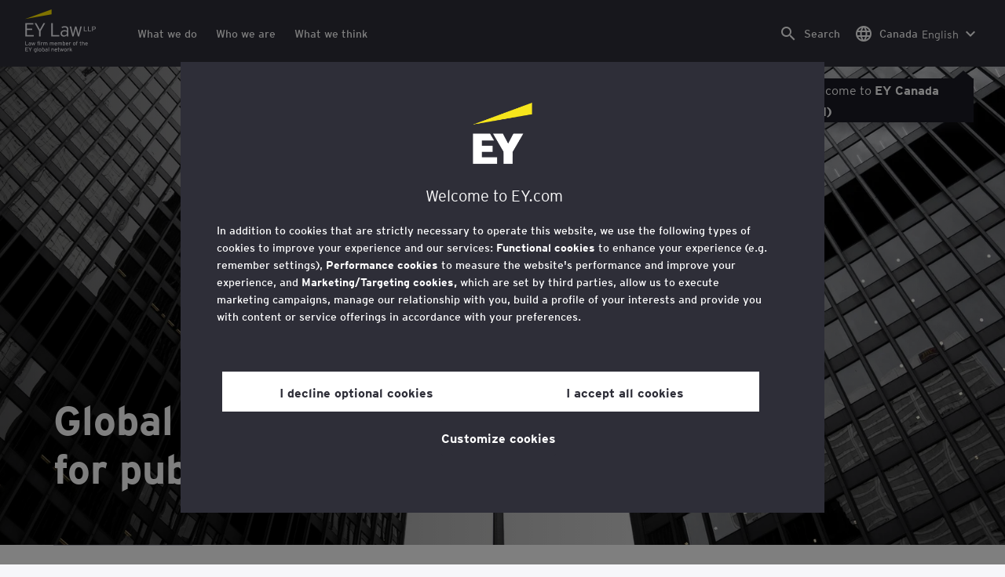

--- FILE ---
content_type: text/html;charset=utf-8
request_url: https://www.eylaw.ca/en_ca/newsroom/2023/tax-alert-2023-no-35
body_size: 40606
content:

<!DOCTYPE html>
<html lang="en-CA">
  <head>
  <meta charset="UTF-8"/>
  
  <title>EY Tax Alert 2023 no 35 - Global Minimum Tax Act released for public comment | EY Law LLP</title>
  
  <meta name="template" content="article"/>
  <meta name="viewport" content="width=device-width, initial-scale=1"/>
  
  
  <script defer="defer" type="text/javascript" src="/.rum/@adobe/helix-rum-js@%5E2/dist/rum-standalone.js"></script>
<link rel="shortcut icon" type="image" href="/content/dam/ey-unified-site/icon/ey-favicon.jpg"/>

  
  


  

<script>
  window.features={
  "exampleFeature": {
    "featureId": "exampleFeature",
    "enabled": true,
    "source": "ca-config"
  }
}
</script>





  <meta name="description" content="On 4 August 2023, the Department of Finance released for public comment several packages of draft legislative proposals, including new draft legislative proposals relating to the implementation of a global minimum tax under Pillar Two of the Organisation for Economic Co-operation and Development (OECD)/G20 Inclusive Framework on Base Erosion and Profit Shifting. "/>

  
  <meta property="og:type" content="website"/>
  <meta property="og:title" content="EY Tax Alert 2023-35 - Global Minimum Tax Act released for public comment"/>
  <meta property="og:description" content="On 4 August 2023, the Department of Finance released for public comment several packages of draft legislative proposals, including new draft legislative proposals relating to the implementation of a global minimum tax under Pillar Two of the Organisation for Economic Co-operation and Development (OECD)/G20 Inclusive Framework on Base Erosion and Profit Shifting."/>
  <meta property="og:image" content="https://assets.ey.com/content/dam/ey-unified-site/eylaw-ca/images/ey-canadian-flag-skyscraper.jpg"/>
  <meta property="og:url" content="https://www.eylaw.ca/en_ca/newsroom/2023/tax-alert-2023-no-35"/>

  <meta name="twitter:card" content="summary_large_image"/>
  <meta name="twitter:title" content="EY Tax Alert 2023-35 - Global Minimum Tax Act released for public comment"/>
  <meta name="twitter:description" content="On 4 August 2023, the Department of Finance released for public comment several packages of draft legislative proposals, including new draft legislative proposals relating to the implementation of a global minimum tax under Pillar Two of the Organisation for Economic Co-operation and Development (OECD)/G20 Inclusive Framework on Base Erosion and Profit Shifting."/>
  <meta name="twitter:image" content="https://assets.ey.com/content/dam/ey-unified-site/eylaw-ca/images/ey-canadian-flag-skyscraper.jpg"/>
  <meta name="twitter:site" content="EYCanada"/>



  
  <meta class="elastic" name="author_boost"/>

  <meta class="elastic" name="topic_title_boost"/>


  

  <meta class="elastic" name="contributor_boost"/>

  

  
  

  
  

  
  

  
  

  

  

  

  <meta class="elastic" name="firstpublishdate" content="2026-01-16"/>
  <meta class="elastic" name="dateuser" content="2023-08-24T00:00:00Z"/>
  <meta class="elastic" name="pagedescription" content="On 4 August 2023, the Department of Finance released for public comment several packages of draft legislative proposals, including new draft legislative proposals relating to the implementation of a global minimum tax under Pillar Two of the Organisation for Economic Co-operation and Development (OECD)/G20 Inclusive Framework on Base Erosion and Profit Shifting. "/>
  <meta class="elastic" name="pagesubheadline"/>
  <meta class="elastic" name="pagetitle" content="EY Tax Alert 2023 no 35 - Global Minimum Tax Act released for public comment"/>
  <meta class="elastic" name="pagetype" content="technical-content-full"/>
  <meta class="elastic" name="aempath" content="/content/ey-unified-site/eylaw-ca/local/ca/en_ca/home/newsroom/2023/tax-alert-2023-no-35"/>
  <meta class="elastic" name="aemPublishPageURL" content="https://www.eylaw.ca/en_ca/newsroom/2023/tax-alert-2023-no-35"/>
  <meta class="elastic" name="aemparentpath" content="/content/ey-unified-site/eylaw-ca/local/ca/en_ca/home/newsroom/2023"/>
  <meta class="elastic" name="external_id" content="d84d0cde-59b9-325d-b4a2-9c7715d601cc"/>
  
  <meta class="elastic" name="hide_from_search" content="false"/>
  <meta class="elastic" name="series_identifier"/>

  

  

  
    <meta class="elastic" name="aempathpart" content="content"/>
  
    <meta class="elastic" name="aempathpart" content="ey-unified-site"/>
  
    <meta class="elastic" name="aempathpart" content="eylaw-ca"/>
  
    <meta class="elastic" name="aempathpart" content="local"/>
  
    <meta class="elastic" name="aempathpart" content="ca"/>
  
    <meta class="elastic" name="aempathpart" content="en_ca"/>
  
    <meta class="elastic" name="aempathpart" content="home"/>
  
    <meta class="elastic" name="aempathpart" content="newsroom"/>
  
    <meta class="elastic" name="aempathpart" content="2023"/>
  
    <meta class="elastic" name="aempathpart" content="tax-alert-2023-no-35"/>
  

  

  

  
    <meta class="elastic" name="category" content="catid:/content/ey-unified-site/eylaw-ca/local/ca/en_ca/home/newsroom|catlabel:Newsroom"/>
    <meta class="elastic" name="category_label" content="Newsroom"/>
  

  

  

  

  <meta class="elastic" name="sectorlabel"/>

  

  <meta class="elastic" name="eventdescription"/>
  

  <meta class="elastic" name="eventtitle"/>
  <meta class="elastic" name="eventtype"/>

  

  

  
  

  <meta class="elastic" name="eventpromoted" content="false"/>

  

  
  

  

  

  

  
  
  
  

  
  

  
    <meta class="elastic" name="area" content="Americas"/>
  

  
    <meta class="elastic" name="country" content="Canada"/>
  

  
    <meta class="elastic" name="region" content="Canada"/>
  

  <meta class="elastic" name="language" content="en-CA"/>

  

  
  <meta class="elastic" name="thumbnailurl" content="/content/dam/ey-unified-site/eylaw-ca/images/ey-canadian-flag-skyscraper.jpg"/>
  <meta class="elastic" name="thumbnailalt" content="EY - Canada flag amongst office buildings"/>
  <meta class="elastic" name="videoflag"/>
  <meta class="elastic" name="brand" content="EY"/>
  <meta class="elastic" name="h1" content="EY Tax Alert 2023 no 35 - Global Minimum Tax Act released for public comment"/>



  
    <script>
      ;(function(win, doc, style, timeout) {
      var STYLE_ID = 'at-body-style';
      function getParent() {
         return doc.getElementsByTagName('head')[0];
      }
      function addStyle(parent, id, def) {
         if (!parent) {
         return;
         }
         var style = doc.createElement('style');
         style.id = id;
         style.innerHTML = def;
         parent.appendChild(style);
      }
      function removeStyle(parent, id) {
         if (!parent) {
         return;
         }
         var style = doc.getElementById(id);
         if (!style) {
         return;
         }
         parent.removeChild(style);
      }
      addStyle(getParent(), STYLE_ID, style);
      setTimeout(function() {
         removeStyle(getParent(), STYLE_ID);
      }, timeout);
      }(window, document, "body {opacity: 0 !important}", 3000));
    </script>
  



  
    <link rel="canonical" href="https://www.eylaw.ca/en_ca/newsroom/2023/tax-alert-2023-no-35"/>
  






  
    <script src="https://cdn.cookielaw.org/scripttemplates/otSDKStub.js" type="text/javascript" charset="UTF-8" data-domain-script="344b4219-c21c-4da4-94e8-562480c0e07f" data-document-language="true"></script>
    <script type="text/javascript">
      let cookierecheckInterval = 0;
      const cookiecheckingIterations = 15;
      const PERFORMANCE_COOKIE_CODE = "C0002";
      function OptanonWrapper() {
        const cookiePolicyElement = document.querySelectorAll(".up-cookie-policy-link");
        const cookiePolicyElement2 = document.querySelectorAll(".privacy-notice-link");
        const cookiePolicyModalElement = document.querySelector("#cookie-modal");
        const cookiePolicyPath = cookiePolicyModalElement?.getAttribute("data-cookie-policy-path");

        if (cookiePolicyPath) {
          cookiePolicyElement.forEach((item) => {
            item.setAttribute("href", cookiePolicyPath);
          });

          cookiePolicyElement2.forEach((item) => {
            item.setAttribute("href", cookiePolicyPath);
          });
        }

        if (typeof OptanonWrapperCount === "undefined" && !OneTrust.IsAlertBoxClosed()) {
          otInitialDelete();
        } else {
          pageInitialDelete();
        }

        function otInitialDelete() {
          OptanonWrapperCount = "";
          const consentInitialDeleteEvent = new CustomEvent("onetrust-initial-delete");
          window.dispatchEvent(consentInitialDeleteEvent);
        }

        function pageInitialDelete() {
          const onetrustAcceptedCookies = OptanonActiveGroups.split(",").filter((e) => e != "");
          const consentInitialDeleteEvent = new CustomEvent("onetrust-reload-cookie-check", {
            detail: onetrustAcceptedCookies,
          });
          window.dispatchEvent(consentInitialDeleteEvent);
        }

        OneTrust.OnConsentChanged(function (event) {
          const consentChangedEvent = new CustomEvent("onetrust-consent-changed", {
            detail: event.detail,
          });
          window.dispatchEvent(consentChangedEvent);
          if (OnetrustActiveGroups.includes(PERFORMANCE_COOKIE_CODE)) {
            adobe.optIn.approveAll();
            _satellite.track("OneTrust_Acceptance");
          }
        });

        document.querySelectorAll("iframe").forEach((el) => {
          el.onload = () => OptanonWrapper();
        });
      }

      window.addEventListener(
        "modal-ot-cookie-validation",
        () => {
          OptanonWrapper();
        },
        false,
      );

      function listenCookieChange(callback, interval = 2000) {
        let lastCookie = document.cookie;
        const intervalCookie = setInterval(() => {
          let cookie = document.cookie;
          cookierecheckInterval++;
          if (cookierecheckInterval > cookiecheckingIterations) {
            clearInterval(intervalCookie);
          }
          if ((cookie !== lastCookie) || cookierecheckInterval === 1) {
            try {
              callback({ oldValue: lastCookie, newValue: cookie });
            } finally {
              lastCookie = cookie;
            }
          }
        }, interval);
      }

      //delaying cookie deletion to avoid interference with other rendering
      window.addEventListener("load", () => {
        window.setTimeout(() => {
          listenCookieChange(({ oldValue, newValue }) => {
            OptanonWrapper();
          }, 2000);
        }, 2000)
      });

    </script>
  


  <script>
    // Define dataLayer and the gtag function.
window.dataLayer = window.dataLayer || [];
function gtag(){dataLayer.push(arguments);}

// Set default consent to 'denied'
gtag('consent', 'default', {
  'ad_storage': 'denied',
  'ad_user_data': 'denied',
  'ad_personalization': 'denied',
  'analytics_storage': 'denied'})
  </script>



  
    
      
      
      
      
      
      
      
      
        <script type="application/ld+json">
          {"@context":"http://schema.org","@type":"WebPage","name":"EY Tax Alert 2023 no 35 - Global Minimum Tax Act released for public comment","description":"On 4 August 2023, the Department of Finance released for public comment several packages of draft legislative proposals, including new draft legislative proposals relating to the implementation of a global minimum tax under Pillar Two of the Organisation for Economic Co-operation and Development (OECD)/G20 Inclusive Framework on Base Erosion and Profit Shifting. ","publisher":{"@type":"Organization","name":"EY"}}
        </script>
      
      
    
  



  

    <script>
      var digitaldata = {"component":{"link":{},"navigation":{}},"onclick":{},"pageURL":{},"page":{"country":"ca","applicationType":"Y","language":"en-CA","pageName":"EY Tax Alert 2023 no 35","copyrightExpires":"16 Jan 2026","solution":"","primaryBuyerFocus":"","keyword":"","eYApplication":"EY Law Canada","createdUser":"","eYArea":"Americas","brandName":"EY","eYCountryTerritory":"Canada","eYRegion":"Canada","format":[],"firstPublishUser":"","lifecycleCountdown":[],"journeyID":"","eventIdentifier":"Page Viewed:EY Tax Alert 2023 no 35","articleContributors":"","pageLocale":"en-CA","eYProduct":"EY Law","lastPublishUser":"","topic":"","reviewStatus":[],"creatorTool":[],"description":"On 4 August 2023, the Department of Finance released for public comment several packages of draft legislative proposals, including new draft legislative proposals relating to the implementation of a global minimum tax under Pillar Two of the Organisation for Economic Co-operation and Development (OECD)/G20 Inclusive Framework on Base Erosion and Profit Shifting. ","liveCopyReference":"/content/ey-unified-site/eylaw-ca/local/ca/localisation/en/home/newsroom/2023/tax-alert-2023-no-35","buyerGroupAudience":"","scoreNumber":" NA - Legacy Content","engPageName":"content:ey-unified-site:eylaw-ca:local:ca:en_ca:home:newsroom:2023:tax-alert-2023-no-35","articlePublishDate":"","environment":"$[env:AUP_ANALYTICS_ENV]","createdDate":"13 Nov 2024","service":"","firstPublishDate":"","clientLifecycleIntent":[],"userFacingDate":"24 Aug 2023","articleAuthor":""},"video":{},"user":{},"onload":{}};

      function checkOneTrustAndLoadAdobe() {
          if (typeof OnetrustActiveGroups !== "undefined") {
              var adobeScript = document.createElement('script');
              adobeScript.type = 'text/javascript';
              adobeScript.src = 'https://assets.adobedtm.com/476538bf0bae/da9b80fab950/launch-59ae0fcb4393.min.js';
              document.head.appendChild(adobeScript);
          } else {
              setTimeout(checkOneTrustAndLoadAdobe, 100); // Retry until OneTrust is available
          }
      }

      if (!window.location.hostname.startsWith("author-")) {
        checkOneTrustAndLoadAdobe();
      }
    </script>

  




  <link rel="stylesheet" href="/etc.clientlibs/ey-unified-site/clientlibs/clientlib-base.lc-d94fc4c4cab90508ac2c52434e245194-lc.min.css" type="text/css">
<script defer src="/etc.clientlibs/core/wcm/components/commons/site/clientlibs/container.lc-0a6aff292f5cc42142779cde92054524-lc.min.js"></script>
<script defer src="/etc.clientlibs/ey-unified-site/clientlibs/clientlib-base.lc-575fc2408067eeaec518b37ac1e6df39-lc.min.js"></script>





  <script defer src="/etc.clientlibs/ey-unified-site/clientlibs/clientlib-webpack-runtime.lc-6af983c5a23481e8c7e09288fc88aa09-lc.min.js"></script>









  




  <link rel="stylesheet" href="/etc.clientlibs/ey-unified-site/clientlibs/clientlib-webpack-components.lc-b9bfbc2c56773ef1bd08a1130c2f725c-lc.min.css" type="text/css">
<script defer src="/etc.clientlibs/ey-unified-site/clientlibs/clientlib-webpack-components.lc-e0a80c712b308e72bdcd58b5dadab76f-lc.min.js"></script>



<!-- Webpack Default light -->

  <link rel="stylesheet" href="/etc.clientlibs/ey-unified-site/clientlibs/clientlib-webpack-default-light.lc-6c7711665e7beb70454ca7822d3a77cf-lc.min.css" type="text/css">
<script defer src="/etc.clientlibs/ey-unified-site/clientlibs/clientlib-webpack-default-light.lc-da5709a9c3a3894f9f09bb025a87788c-lc.min.js"></script>



  
    
    

    

    
    <script src="/etc.clientlibs/clientlibs/granite/jquery.lc-7842899024219bcbdb5e72c946870b79-lc.min.js"></script>
<script src="/etc.clientlibs/clientlibs/granite/utils.lc-e7bf340a353e643d198b25d0c8ccce47-lc.min.js"></script>
<script src="/etc.clientlibs/clientlibs/granite/jquery/granite.lc-543d214c88dfa6f4a3233b630c82d875-lc.min.js"></script>
<script src="/etc.clientlibs/foundation/clientlibs/jquery.lc-dd9b395c741ce2784096e26619e14910-lc.min.js"></script>


    
    
    
    <script async src="/etc.clientlibs/core/wcm/components/commons/datalayer/v2/clientlibs/core.wcm.components.commons.datalayer.v2.lc-1e0136bad0acfb78be509234578e44f9-lc.min.js"></script>


    
    <script async src="/etc.clientlibs/core/wcm/components/commons/datalayer/acdl/core.wcm.components.commons.datalayer.acdl.lc-bf921af342fd2c40139671dbf0920a1f-lc.min.js"></script>



  
  

  
    
    
  
  <!--theme-none: ;--/* The css values of '--theme-' like '
    --theme-white: initial' are use for handling rare cases when component needs to know on which theme is it but not follows it */-->
  <style>
    :root {
      --theme-none: initial;
      --theme-white: ;
      --theme-light-grey: ;
      --theme-mid-grey: ;
      --theme-dark: ;
      --theme-dark-accented: ;
      --theme-accented: ;
      --theme-confident-black: ;
      --theme-confident-black-accented: ;
    }

    .cmp-container--theme-white,
    .up-carousel--slide-theme-white .swiper-slide,
    .cmp-container--theme-white > .hero-identity {
      --theme-none: ;
      --theme-white: initial;
      --theme-light-grey: ;
      --theme-mid-grey: ;
      --theme-dark: ;
      --theme-dark-accented: ;
      --theme-accented: ;
      --theme-confident-black: ;
      --theme-confident-black-accented: ;

      --color: #2e2e38;
      --background-color: #ffffff;
      --hover-background-color: #ffffff;
      --border-color: #c4c4cd;
      --neutral-color: #2e2e38;
      --accent-color: #ffe600;
      --padded-background-color: #eaeaf2;
      --padded-hover-background-color: #eaeaf2;
      /* Unnamed until variables */
      --temp-1: #747480;
      --temp-2: #eaeaf2;
      --temp-3: #2e2e38;
      --temp-4: #c4c4cd;
    }

    .cmp-container--theme-light-grey,
    .up-carousel--slide-theme-light-grey .swiper-slide,
    .cmp-container--theme-light-grey > .hero-identity {
      --theme-none: ;
      --theme-white: ;
      --theme-light-grey: initial;
      --theme-mid-grey: ;
      --theme-dark: ;
      --theme-dark-accented: ;
      --theme-accented: ;
      --theme-confident-black: ;
      --theme-confident-black-accented: ;

      --color: #2e2e38;
      --background-color: #eaeaf2;
      --hover-background-color: #eaeaf2;
      --border-color: #c4c4cd;
      --neutral-color: #2e2e38;
      --accent-color: #ffe600;
      --padded-background-color: #ffffff;
      --padded-hover-background-color: #ffffff;
      /* Unnamed until variables */
      --temp-1: #747480;
      --temp-2: #747480;
      --temp-3: #ffffff;
      --temp-4: #c4c4cd;
    }

    .cmp-container--theme-mid-grey,
    .up-carousel--slide-theme-mid-grey .swiper-slide,
    .cmp-container--theme-mid-grey > .hero-identity {
      --theme-none: ;
      --theme-white: ;
      --theme-light-grey: ;
      --theme-mid-grey: initial;
      --theme-dark: ;
      --theme-dark-accented: ;
      --theme-accented: ;
      --theme-confident-black: ;
      --theme-confident-black-accented: ;

      --color: #2e2e38;
      --background-color: #f6f6fa;
      --hover-background-color: #f6f6fa;
      --border-color: #2e2e38;
      --neutral-color: #2e2e38;
      --accent-color: #ffe600;
      --padded-background-color: #ffffff;
      --padded-hover-background-color: #ffffff;
      /* Unnamed until variables */
      --temp-1: #747480;
      --temp-2: #747480;
      --temp-3: #ffffff;
      --temp-4: #c4c4cd;
    }

    /* Proposed to be dropped */
    .cmp-container--theme-dark,
    .up-carousel--slide-theme-dark .swiper-slide,
    .cmp-container--theme-dark > .hero-identity {
      --theme-none: ;
      --theme-white: ;
      --theme-light-grey: ;
      --theme-mid-grey: ;
      --theme-dark: initial;
      --theme-dark-accented: ;
      --theme-accented: ;
      --theme-confident-black: ;
      --theme-confident-black-accented: ;

      --color: #ffffff;
      --background-color: #2e2e38;
      --hover-background-color: #2e2e38;
      --border-color: #ffffff;
      --neutral-color: #ffffff;
      --accent-color: #ffe600;
      --padded-background-color: #ffffff;
      --padded-hover-background-color: #ffffff;
      /* Unnamed until variables */
      --temp-1: #747480;
      --temp-2: #747480;
      --temp-3: #ffffff;
      --temp-4: #747480;
    }

    .cmp-container--theme-dark-accented,
    .up-carousel--slide-theme-dark-accented .swiper-slide,
    .cmp-container--theme-dark-accented > .hero-identity {
      --theme-none: ;
      --theme-white: ;
      --theme-light-grey: ;
      --theme-mid-grey: ;
      --theme-dark: ;
      --theme-dark-accented: initial;
      --theme-accented: ;
      --theme-confident-black: ;
      --theme-confident-black-accented: ;

      --color: #ffffff;
      --background-color: #2e2e38;
      --hover-background-color: #2e2e38;
      --border-color: #ffffff;
      --neutral-color: #ffe600;
      --accent-color: #ffe600;
      --padded-background-color: #ffffff;
      --padded-hover-background-color: #ffffff;
      /* Unnamed until variables */
      --temp-1: #747480;
      --temp-2: #747480;
      --temp-3: #ffffff;
      --temp-4: #747480;
    }

    .cmp-container--theme-accented,
    .up-carousel--slide-theme-accented .swiper-slide,
    .cmp-container--theme-accented > .hero-identity {
      --theme-none: ;
      --theme-white: ;
      --theme-light-grey: ;
      --theme-mid-grey: ;
      --theme-dark: ;
      --theme-dark-accented: ;
      --theme-accented: initial;
      --theme-confident-black: ;
      --theme-confident-black-accented: ;

      --color: #2e2e38;
      --background-color: #ffe600;
      --hover-background-color: #ffe600;
      --border-color: #2e2e38;
      --neutral-color: #2e2e38;
      --accent-color: #2e2e38;
      --padded-background-color: #ffffff;
      --padded-hover-background-color: #ffffff;
      /* Unnamed until variables */
      --temp-1: #747480;
      --temp-2: #2e2e38;
      --temp-3: #ffffff;
      --temp-4: #747480;
    }

    .cmp-container--theme-confident-black,
    .up-carousel--slide-theme-confident-black .swiper-slide,
    .cmp-container--theme-confident-black > .hero-identity {
      --theme-none: ;
      --theme-white: ;
      --theme-light-grey: ;
      --theme-mid-grey: ;
      --theme-dark: ;
      --theme-dark-accented: ;
      --theme-accented: ;
      --theme-confident-black: initial;
      --theme-confident-black-accented: ;

      --color: #ffffff;
      --background-color: #1a1a24;
      --hover-background-color: #1a1a24;
      --border-color: #ffffff;
      --neutral-color: #ffffff;
      --accent-color: #ffe600;
      --padded-background-color: #ffffff;
      --padded-hover-background-color: #ffffff;
      /* Unnamed until variables */
      --temp-1: #747480;
      --temp-2: #747480;
      --temp-3: #ffffff;
      --temp-4: #747480;
    }

    .cmp-container--theme-confident-black-accented,
    .up-carousel--slide-theme-confident-black-accented .swiper-slide,
    .cmp-container--theme-confident-black-accented > .hero-identity {
      --theme-none: ;
      --theme-white: ;
      --theme-light-grey: ;
      --theme-mid-grey: ;
      --theme-dark: ;
      --theme-dark-accented: ;
      --theme-accented: ;
      --theme-confident-black: ;
      --theme-confident-black-accented: initial;

      --color: #ffffff;
      --background-color: #1a1a24;
      --hover-background-color: #1a1a24;
      --border-color: #ffffff;
      --neutral-color: #ffe600;
      --accent-color: #ffe600;
      --padded-background-color: #ffffff;
      --padded-hover-background-color: #ffffff;
      /* Unnamed until variables */
      --temp-1: #747480;
      --temp-2: #747480;
      --temp-3: #ffffff;
      --temp-4: #747480;
    }
  </style>

    
    
  
</head>
  
  
  
  <body class="page-v2 page basicpage page--ey" id="page-2b8f7fde8a" data-cmp-data-layer-enabled data-progress-bar-enabled="false" data-dateformat="dd MMM yyyy" data-eventdatefirstelement="dd" data-eventdatesecondelement="MMM yyyy" data-eventdatevariant="bigFirstElement">
    <script>
      window.adobeDataLayer = window.adobeDataLayer || [];
      adobeDataLayer.push({
        page: JSON.parse("{\x22page\u002D2b8f7fde8a\x22:{\x22@type\x22:\x22core\/wcm\/extensions\/amp\/components\/page\/v1\/page\x22,\x22repo:modifyDate\x22:\x222024\u002D12\u002D02T10:11:12Z\x22,\x22dc:title\x22:\x22EY Tax Alert 2023 no 35\x22,\x22dc:description\x22:\x22On 4 August 2023, the Department of Finance released for public comment several packages of draft legislative proposals, including new draft legislative proposals relating to the implementation of a global minimum tax under Pillar Two of the Organisation for Economic Co\u002Doperation and Development (OECD)\/G20 Inclusive Framework on Base Erosion and Profit Shifting. \x22,\x22xdm:template\x22:\x22\/conf\/ey\u002Dunified\u002Dsite\/settings\/wcm\/templates\/article\x22,\x22xdm:language\x22:\x22en\u002DCA\x22,\x22xdm:tags\x22:[],\x22repo:path\x22:\x22\/content\/ey\u002Dunified\u002Dsite\/eylaw\u002Dca\/local\/ca\/en_ca\/home\/newsroom\/2023\/tax\u002Dalert\u002D2023\u002Dno\u002D35.html\x22}}"),
        event: "cmp:show",
        eventInfo: {
          path: 'page.page\u002D2b8f7fde8a',
        },
      });
    </script>
    
      
    
    
      




      
<div class="root container responsivegrid">

    
    <div id="container-29292449fa" class="cmp-container">
        


<div class="aem-Grid aem-Grid--12 aem-Grid--default--12 ">
    
    <div class="experiencefragment aem-GridColumn aem-GridColumn--default--12">
<div id="header" class="cmp-experiencefragment cmp-experiencefragment--header" data-elastic-exclude>


    
    
    
    <div id="container-41c17f1dce" class="cmp-container">
        
        <div class="container responsivegrid">

    
    
    
    <div id="unified-header" class="cmp-container">
        
        <div class="container responsivegrid">

    
    
    
    <div id="logo-container" class="cmp-container">
        
        <div class="main-navigation-logo"><div id="main-navigation-logo-a590ce8d449c" data-analytics-category="Top Navigation" class="cmp-logo up-navigation-translation-labels" data-translation-open-navigation-menu="Open navigation menu" data-translation-close-navigation-menu="Close navigation menu" data-translation-open-country-language-switcher="Open country language switcher" data-translation-close-country-language-switcher="Close country language switcher" data-translation-open-search="Open Search" data-translation-close-search="Close Search" data-translation-see-all="See all" data-translation-close="Close" data-translation-back="Back" data-translation-skip-to-content="Skip to content" data-translation-my-ey="My EY">

  <a class="cmp-logo__link" data-analytics-link-click data-analytics-label="Logo" href="https://www.eylaw.ca/en_ca" title="EY Logo">

    <span class="sr-only">EY Logo</span>
    
    
      
  <svg id="Layer_1" data-name="Layer 1" xmlns="http://www.w3.org/2000/svg" viewBox="0 0 90 55">
    <defs>
     <style>.cls-2{fill:#ffe600 !important;}</style>
    </defs>
    <title>EY Law</title>
    <g fill-rule="evenodd">
     <path d="M33.674 0L0 12.291l33.674-5.949V0z" fill="#ffe600" class="cls-2"></path>
     <g fill="#f6f6fb">
      <path d="M10.94 34.42H.295V17.407h10.288v1.734H2.195v5.338h6.788v1.734H2.195V32.7h8.745v1.719h0zm14.647-17.013l-5.825 10.262v6.751h-1.895v-6.726l-5.84-10.288h2.169l4.629 8.341 4.649-8.341h2.112 0zm7.642 17.013V17.407h1.9v15.294h8.413v1.719H33.229h0zm20.052.001v-1.553c-.223.243-.471.476-.74.699s-.575.414-.901.58a5.29 5.29 0 0 1-1.072.399 5.11 5.11 0 0 1-1.258.15c-.497 0-.994-.067-1.481-.202s-.927-.362-1.31-.683-.694-.74-.937-1.263-.362-1.17-.362-1.947c0-.714.135-1.325.409-1.838s.637-.937 1.087-1.268.973-.575 1.558-.735a6.97 6.97 0 0 1 1.833-.238c.647 0 1.248.072 1.791.212s1.01.316 1.388.523V25.75c0-.958-.228-1.667-.678-2.128s-1.144-.694-2.087-.694c-.673 0-1.289.088-1.848.259s-1.103.409-1.626.714l-.678-1.486c.559-.3 1.206-.544 1.931-.735a9.16 9.16 0 0 1 2.335-.285c.689 0 1.31.078 1.864.233s1.02.399 1.408.73.678.761.891 1.279c.207.523.316 1.149.316 1.885v8.9h-1.833 0zm0-5.706a5.68 5.68 0 0 0-.642-.316 4.58 4.58 0 0 0-.725-.233c-.264-.062-.549-.109-.859-.145a10.68 10.68 0 0 0-1.051-.047c-.942 0-1.672.217-2.2.647s-.787 1.051-.787 1.859c0 .476.062.885.192 1.227.124.347.3.626.528.849a2.05 2.05 0 0 0 .818.492c.321.109.673.16 1.061.16a4.35 4.35 0 0 0 1.155-.15 4.28 4.28 0 0 0 1.004-.409c.31-.176.59-.378.844-.611a4.56 4.56 0 0 0 .663-.756v-2.568h0zm15.533 5.705h-1.672l-2.703-10.039-2.692 10.039h-1.626L56.74 21.668h1.874l2.361 9.967 2.692-9.967h1.652l2.703 9.967 2.35-9.967H72.2L68.814 34.42h0zm6.052-6.576v-6.161h.927v5.255h3.07v.906h-3.997 0zm5.234 0v-6.161h.922v5.255h3.075v.906H80.1h0zm9.801-4.23c0 .316-.052.595-.15.839-.098.238-.238.44-.419.606a1.73 1.73 0 0 1-.647.368 2.61 2.61 0 0 1-.823.124h-1.61v2.299h-.906v-6.161h2.578a2.39 2.39 0 0 1 .787.124 1.75 1.75 0 0 1 .626.362 1.64 1.64 0 0 1 .414.606 2.14 2.14 0 0 1 .15.834h0zm-.942 0c0-.171-.026-.321-.078-.45a.92.92 0 0 0-.212-.331c-.093-.088-.202-.161-.331-.202-.129-.047-.274-.067-.435-.067h-1.657v2.123h1.657c.357 0 .621-.093.797-.285s.259-.456.259-.787h0zM.295 45.83v-5.074h.761v4.328h2.532v.746H.295h0z"></path>
      <use xlink:href="#B"></use>
      <use xlink:href="#C"></use>
      <path d="M17.489 41.295l-.233-.057a1.31 1.31 0 0 0-.197-.016c-.124 0-.212.026-.269.083s-.083.15-.083.29v.435h.704v.694h-.704v3.112h-.746v-3.112h-.492v-.694h.492v-.502a1.11 1.11 0 0 1 .078-.44.74.74 0 0 1 .207-.295.73.73 0 0 1 .305-.166 1.29 1.29 0 0 1 .378-.052 1.83 1.83 0 0 1 .295.021c.098.01.186.031.269.057v.642h-.005zm1.683-.243a.38.38 0 0 1-.041.186c-.026.057-.062.109-.104.15s-.093.078-.15.104-.119.041-.186.041a.46.46 0 0 1-.186-.041c-.057-.025-.109-.062-.155-.104a.52.52 0 0 1-.104-.15c-.026-.057-.041-.119-.041-.186a.38.38 0 0 1 .041-.186.81.81 0 0 1 .104-.155.48.48 0 0 1 .155-.104.46.46 0 0 1 .186-.041.46.46 0 0 1 .186.041c.057.025.109.062.15.104a.48.48 0 0 1 .145.341h0zm-.854 4.779v-3.805h.746v3.805h-.746 0zm3.95-3.014a1.09 1.09 0 0 0-.254-.104 1.15 1.15 0 0 0-.316-.036c-.238 0-.425.083-.554.249s-.197.409-.197.735v2.175h-.746V42.03h.746v.362c.041-.062.093-.124.155-.176s.129-.098.202-.14a.95.95 0 0 1 .238-.093 1.13 1.13 0 0 1 .269-.031 1.62 1.62 0 0 1 .383.041c.103.025.192.067.264.119l-.192.704h0zm5.384 3.014v-2.154c0-.192-.016-.352-.047-.487s-.078-.243-.135-.326a.48.48 0 0 0-.228-.176.89.89 0 0 0-.321-.057c-.135 0-.243.021-.337.067s-.166.109-.228.197a.83.83 0 0 0-.129.316 1.9 1.9 0 0 0-.041.388v2.226h-.746v-2.154c0-.192-.016-.352-.047-.487a.86.86 0 0 0-.135-.326.53.53 0 0 0-.228-.176.89.89 0 0 0-.321-.057c-.119 0-.233.021-.326.067-.093.041-.171.109-.228.197s-.098.186-.129.3a1.83 1.83 0 0 0-.041.404v2.226h-.746v-3.805h.746v.362a.95.95 0 0 1 .373-.326c.155-.078.331-.119.533-.119.259 0 .471.047.637.145.166.093.305.233.409.414a2.25 2.25 0 0 1 .212-.228c.072-.067.155-.129.249-.176s.192-.088.305-.114a1.8 1.8 0 0 1 .393-.041c.207 0 .388.031.544.093a1.03 1.03 0 0 1 .414.305c.119.14.202.321.264.544s.088.476.088.761v2.18h-.756v.016zm8.196 0v-2.154c0-.192-.016-.352-.047-.487s-.078-.243-.135-.326a.48.48 0 0 0-.228-.176.89.89 0 0 0-.321-.057c-.135 0-.243.021-.337.067s-.166.109-.228.197a.83.83 0 0 0-.129.316 1.9 1.9 0 0 0-.041.388v2.226h-.746v-2.154c0-.192-.016-.352-.047-.487a.86.86 0 0 0-.135-.326.53.53 0 0 0-.228-.176.89.89 0 0 0-.321-.057c-.119 0-.233.021-.326.067-.093.041-.171.109-.228.197s-.098.186-.129.3a1.83 1.83 0 0 0-.041.404v2.226h-.751v-3.805h.746v.362a.95.95 0 0 1 .373-.326c.155-.078.331-.119.533-.119.259 0 .471.047.637.145.166.093.305.233.409.414a2.25 2.25 0 0 1 .212-.228c.072-.067.155-.129.249-.176s.192-.088.305-.114a1.8 1.8 0 0 1 .393-.041c.207 0 .388.031.544.093a1.03 1.03 0 0 1 .414.305c.119.14.202.321.264.544.057.223.088.476.088.761v2.18h-.751v.016zm4.909-1.979l-.005.192-.016.15H38.22a1.61 1.61 0 0 0 .119.471.98.98 0 0 0 .217.321c.088.083.181.15.29.186s.217.062.337.062c.083 0 .16-.005.233-.021s.145-.036.212-.062a1.22 1.22 0 0 0 .181-.088l.202-.135.44.476c-.093.088-.186.16-.269.217a2.26 2.26 0 0 1-.28.15 1.48 1.48 0 0 1-.342.098c-.129.021-.269.036-.419.036a1.53 1.53 0 0 1-.466-.067 1.64 1.64 0 0 1-.383-.181 1.77 1.77 0 0 1-.3-.254c-.088-.098-.171-.217-.254-.368s-.14-.316-.186-.502a2.79 2.79 0 0 1-.062-.606 2.69 2.69 0 0 1 .124-.854 1.79 1.79 0 0 1 .342-.621c.145-.166.321-.295.528-.378.207-.088.43-.129.678-.129a1.54 1.54 0 0 1 .709.155c.202.104.368.238.497.414.135.171.233.378.295.606a2.77 2.77 0 0 1 .093.73h0zm-.756-.274a1.65 1.65 0 0 0-.067-.368 1.01 1.01 0 0 0-.16-.305.7.7 0 0 0-.274-.207.92.92 0 0 0-.393-.078c-.135 0-.249.021-.347.067a.66.66 0 0 0-.254.186c-.068.082-.129.181-.176.295a1.5 1.5 0 0 0-.093.409h1.766 0zm6.104 2.253v-2.154c0-.192-.016-.352-.047-.487s-.078-.243-.135-.326a.48.48 0 0 0-.228-.176.89.89 0 0 0-.321-.057c-.135 0-.243.021-.337.067s-.166.109-.228.197a.92.92 0 0 0-.129.316 1.9 1.9 0 0 0-.041.388v2.226h-.746v-2.154c0-.192-.016-.352-.047-.487a.86.86 0 0 0-.135-.326.53.53 0 0 0-.228-.176.89.89 0 0 0-.321-.057.72.72 0 0 0-.326.067c-.093.041-.171.109-.228.197s-.098.186-.129.3a1.83 1.83 0 0 0-.041.404v2.226h-.746v-3.805h.746v.362a.95.95 0 0 1 .373-.326c.155-.078.331-.119.533-.119.259 0 .471.047.637.145a1.12 1.12 0 0 1 .409.414 2.25 2.25 0 0 1 .212-.228c.072-.067.155-.129.249-.176a1.13 1.13 0 0 1 .305-.114 1.8 1.8 0 0 1 .393-.041c.207 0 .388.031.544.093s.295.166.414.305.202.321.264.544c.057.223.088.476.088.761v2.18h-.756v.016zm5.017-1.839c0 .326-.041.611-.124.849s-.192.44-.331.601-.295.28-.476.357a1.42 1.42 0 0 1-.57.119 1.14 1.14 0 0 1-.533-.129c-.171-.083-.311-.186-.419-.305v.352h-.74v-4.898l.74-.388v1.838a1.7 1.7 0 0 1 .212-.171l.202-.129a1.38 1.38 0 0 1 .249-.104 1.23 1.23 0 0 1 .331-.041c.207 0 .399.036.575.114a1.24 1.24 0 0 1 .466.362 1.83 1.83 0 0 1 .311.637 3.53 3.53 0 0 1 .109.937h0zm-.746.021c0-.476-.072-.823-.223-1.046-.145-.223-.357-.331-.637-.331-.088 0-.176.016-.259.041s-.16.062-.233.109a1.53 1.53 0 0 0-.207.155c-.062.057-.119.119-.166.181v1.605a1.16 1.16 0 0 0 .155.171c.062.057.135.114.212.16a1.36 1.36 0 0 0 .249.119.83.83 0 0 0 .274.047c.269 0 .476-.104.616-.3.145-.207.217-.507.217-.911h0zm4.769-.161l-.005.192-.016.15h-2.516a1.61 1.61 0 0 0 .119.471.98.98 0 0 0 .217.321c.088.083.181.15.29.186s.217.062.337.062a1.08 1.08 0 0 0 .233-.021 1.48 1.48 0 0 0 .212-.062 1.18 1.18 0 0 0 .181-.088l.202-.135.44.476c-.093.088-.186.16-.269.217a2.26 2.26 0 0 1-.28.15 1.48 1.48 0 0 1-.342.098c-.129.021-.269.036-.419.036a1.53 1.53 0 0 1-.466-.067 1.64 1.64 0 0 1-.383-.181 1.77 1.77 0 0 1-.3-.254c-.088-.098-.171-.217-.254-.368a2.06 2.06 0 0 1-.186-.502 2.79 2.79 0 0 1-.062-.606 2.69 2.69 0 0 1 .124-.854 1.79 1.79 0 0 1 .342-.621c.145-.166.321-.295.528-.378.207-.088.43-.129.678-.129a1.54 1.54 0 0 1 .709.155c.202.104.368.238.497.414.129.171.233.378.295.606a3 3 0 0 1 .093.73h0zm-.756-.274c-.01-.129-.031-.254-.067-.368s-.088-.217-.16-.305a.74.74 0 0 0-.274-.207.92.92 0 0 0-.393-.078c-.135 0-.249.021-.347.067a.66.66 0 0 0-.254.186c-.068.082-.129.181-.176.295a1.5 1.5 0 0 0-.093.409h1.766 0zm3.749-.761a1.19 1.19 0 0 0-.254-.104 1.15 1.15 0 0 0-.316-.036c-.238 0-.425.083-.554.249s-.197.409-.197.735v2.175h-.746V42.03h.746v.362c.041-.062.093-.124.155-.176s.129-.098.202-.14a.95.95 0 0 1 .238-.093 1.13 1.13 0 0 1 .269-.031 1.62 1.62 0 0 1 .383.041c.103.025.192.067.264.119l-.192.704h0zm6.134 1.092c0 .316-.041.601-.129.844a1.89 1.89 0 0 1-.362.632 1.56 1.56 0 0 1-.544.393 1.74 1.74 0 0 1-.678.135 1.61 1.61 0 0 1-.668-.14 1.55 1.55 0 0 1-.533-.404 1.85 1.85 0 0 1-.352-.626 2.52 2.52 0 0 1-.129-.813 2.45 2.45 0 0 1 .129-.834c.088-.243.207-.456.357-.626s.331-.3.538-.393a1.7 1.7 0 0 1 .673-.135 1.62 1.62 0 0 1 .673.14c.207.093.383.228.538.399s.269.378.357.621a2.49 2.49 0 0 1 .129.808h0zm-.756.021c0-.192-.021-.368-.067-.523s-.109-.29-.192-.404c-.083-.109-.186-.197-.305-.259a.88.88 0 0 0-.409-.088.85.85 0 0 0-.383.088c-.114.062-.207.145-.285.254s-.14.243-.181.393a1.96 1.96 0 0 0-.062.513 1.98 1.98 0 0 0 .067.554c.047.16.109.295.197.404a.86.86 0 0 0 .3.249.87.87 0 0 0 .388.083.7.7 0 0 0 .383-.104c.114-.067.212-.155.295-.274a1.34 1.34 0 0 0 .192-.404 1.74 1.74 0 0 0 .062-.482h0zm3.345-2.635l-.233-.057a1.31 1.31 0 0 0-.197-.016.62.62 0 0 0-.145.016c-.041.01-.083.026-.109.052-.031.026-.057.062-.072.109a.66.66 0 0 0-.026.192v.435h.704v.694h-.704v3.112h-.746V42.72h-.492v-.694h.492v-.502a1.11 1.11 0 0 1 .078-.44.74.74 0 0 1 .207-.295.73.73 0 0 1 .305-.166 1.29 1.29 0 0 1 .378-.052 1.83 1.83 0 0 1 .295.021c.098.01.186.031.269.057v.647h-.005zm4.618 4.442a1.56 1.56 0 0 1-.326.129 1.45 1.45 0 0 1-.409.052c-.129 0-.243-.021-.342-.057a.79.79 0 0 1-.269-.171c-.083-.078-.14-.181-.186-.311a1.55 1.55 0 0 1-.062-.471v-2.2h-.544v-.678h.544v-1.087l.735-.393v1.481h.942v.678h-.942v2.066c0 .088.005.166.021.223s.041.104.072.14.072.062.124.072.109.021.176.021c.098 0 .197-.016.295-.047a1.16 1.16 0 0 0 .254-.109l-.083.663h0zm3.413.093v-2.154c0-.352-.062-.611-.186-.787-.124-.171-.321-.259-.595-.259a.93.93 0 0 0-.321.057.59.59 0 0 0-.254.186c-.067.088-.124.192-.155.305s-.052.259-.052.419v2.226h-.746V40.93l.746-.393v1.838a.96.96 0 0 1 .171-.186.93.93 0 0 1 .228-.14c.083-.036.171-.067.264-.088a1.33 1.33 0 0 1 .29-.031c.228 0 .425.036.595.109a1.09 1.09 0 0 1 .425.326c.114.145.202.326.254.544.057.223.083.461.083.725v2.18h-.746v.016zm4.908-1.978l-.005.192-.016.15h-2.516a1.61 1.61 0 0 0 .119.471.98.98 0 0 0 .217.321c.088.083.181.15.29.186s.217.062.337.062c.083 0 .16-.005.233-.021s.145-.036.212-.062a1.18 1.18 0 0 0 .181-.088l.202-.135.44.476c-.093.088-.186.16-.269.217a2.26 2.26 0 0 1-.28.15 1.48 1.48 0 0 1-.342.098c-.129.021-.269.036-.419.036a1.53 1.53 0 0 1-.466-.067 1.64 1.64 0 0 1-.383-.181 1.77 1.77 0 0 1-.3-.254c-.088-.098-.171-.217-.254-.368a2.06 2.06 0 0 1-.186-.502 2.79 2.79 0 0 1-.062-.606 2.69 2.69 0 0 1 .124-.854 1.79 1.79 0 0 1 .342-.621c.145-.166.321-.295.528-.378.207-.088.43-.129.678-.129a1.54 1.54 0 0 1 .709.155c.202.104.368.238.497.414.129.171.233.378.295.606s.093.471.093.73h0zm-.756-.274c-.01-.129-.031-.254-.067-.368s-.088-.217-.16-.305a.74.74 0 0 0-.274-.207.92.92 0 0 0-.393-.078c-.135 0-.249.021-.347.067a.66.66 0 0 0-.254.186c-.068.082-.129.181-.176.295a1.5 1.5 0 0 0-.093.409h1.766 0zM3.676 53.597H.295v-5.074h3.272v.74H1.056v1.258h2.04v.735h-2.04v1.605h2.62v.735h0zm4.971-5.074l-1.817 3.07v2.009h-.761v-2.009l-1.817-3.07h.891l1.315 2.325 1.32-2.325h.87 0zm5.839 4.711c0 .264-.026.492-.078.694a1.32 1.32 0 0 1-.259.518c-.15.176-.352.311-.611.404s-.585.145-.979.15l-.217-.611c.29-.01.544-.041.756-.093s.362-.129.445-.228a.63.63 0 0 0 .155-.311 2.28 2.28 0 0 0 .041-.456v-.062a2.25 2.25 0 0 1-.212.176c-.072.052-.15.098-.233.14a1.1 1.1 0 0 1-.259.093 1.26 1.26 0 0 1-.285.036 1.4 1.4 0 0 1-.57-.114 1.24 1.24 0 0 1-.466-.362c-.135-.166-.238-.378-.311-.637s-.114-.57-.114-.932c0-.326.041-.611.124-.849.083-.243.192-.44.331-.601a1.3 1.3 0 0 1 .476-.352 1.41 1.41 0 0 1 .564-.119 1.05 1.05 0 0 1 .285.036c.093.026.181.057.259.093a1.47 1.47 0 0 1 .228.14c.067.052.129.109.181.166v-.352h.746v3.433h0zm-1.6-.243a.89.89 0 0 0 .461-.129c.15-.088.28-.207.404-.352v-1.605a1.16 1.16 0 0 0-.155-.171 1.34 1.34 0 0 0-.212-.16c-.078-.047-.161-.088-.249-.119s-.181-.047-.274-.047c-.269 0-.476.098-.616.3s-.212.502-.212.906c0 .445.072.787.212 1.025s.352.352.642.352h0zm2.734.606v-4.893l.746-.393v5.286h-.746 0zm5.094-1.921c0 .316-.041.601-.129.844a1.94 1.94 0 0 1-.362.632c-.155.176-.337.305-.544.393s-.435.135-.678.135a1.61 1.61 0 0 1-.668-.14 1.5 1.5 0 0 1-.533-.404 1.85 1.85 0 0 1-.352-.626 2.52 2.52 0 0 1-.129-.813 2.45 2.45 0 0 1 .129-.834c.088-.243.207-.456.357-.626s.331-.3.538-.393.43-.135.673-.135a1.62 1.62 0 0 1 .673.14c.207.093.383.228.538.399.15.171.269.378.357.621a2.36 2.36 0 0 1 .129.808h0zm-.751.021a1.83 1.83 0 0 0-.067-.523 1.34 1.34 0 0 0-.192-.404.86.86 0 0 0-.305-.259c-.119-.062-.254-.088-.409-.088-.14 0-.269.031-.378.088s-.207.145-.285.254-.14.243-.181.393a1.96 1.96 0 0 0-.062.513 1.98 1.98 0 0 0 .067.554c.047.161.109.295.197.404a.91.91 0 0 0 .3.249.87.87 0 0 0 .388.083.7.7 0 0 0 .383-.104c.114-.067.212-.155.295-.274a1.34 1.34 0 0 0 .192-.404c.031-.14.057-.305.057-.482h0zm4.867.062c0 .326-.041.611-.124.849s-.192.44-.331.601-.295.28-.476.357a1.42 1.42 0 0 1-.57.119 1.14 1.14 0 0 1-.533-.129 1.45 1.45 0 0 1-.419-.305v.352h-.74v-4.898l.74-.388v1.838a1.7 1.7 0 0 1 .212-.171l.202-.129a1.38 1.38 0 0 1 .249-.104 1.23 1.23 0 0 1 .331-.041c.207 0 .399.036.575.114a1.24 1.24 0 0 1 .466.362c.135.166.238.378.311.637a3.53 3.53 0 0 1 .109.937h0zm-.746.021c0-.476-.072-.823-.223-1.046-.145-.223-.357-.331-.637-.331-.088 0-.176.016-.259.041s-.16.062-.233.109a1.53 1.53 0 0 0-.207.155c-.062.057-.119.119-.166.181v1.605a1.16 1.16 0 0 0 .155.171 1.34 1.34 0 0 0 .212.16c.078.047.16.088.249.119a.83.83 0 0 0 .274.047c.269 0 .476-.104.616-.3.15-.207.217-.507.217-.911h0z"></path>
      <use xlink:href="#B" x="21.207" y="7.767"></use>
      <path d="M29.729 53.597v-4.893l.746-.393v5.286h-.746 0zm6.155.001v-2.154c0-.347-.062-.606-.186-.782s-.321-.264-.601-.264a.86.86 0 0 0-.331.062.63.63 0 0 0-.254.197.88.88 0 0 0-.15.316 1.57 1.57 0 0 0-.047.388v2.226h-.746v-3.805h.746v.362a.96.96 0 0 1 .171-.186.93.93 0 0 1 .228-.14c.083-.036.171-.067.264-.088a1.33 1.33 0 0 1 .29-.031 1.49 1.49 0 0 1 .595.109c.171.072.311.181.419.321s.197.316.254.528.083.461.083.746v2.18h-.735v.016zm4.909-1.979l-.005.192-.016.15h-2.516a1.61 1.61 0 0 0 .119.471.98.98 0 0 0 .217.321c.088.083.181.15.29.186s.217.062.337.062c.083 0 .16-.005.233-.021s.145-.036.212-.062a1.18 1.18 0 0 0 .181-.088l.202-.135.44.476c-.093.088-.186.16-.269.217a2.26 2.26 0 0 1-.28.15 1.48 1.48 0 0 1-.342.098c-.129.021-.269.036-.419.036a1.53 1.53 0 0 1-.466-.067c-.145-.046-.269-.109-.383-.181a1.77 1.77 0 0 1-.3-.254c-.088-.098-.171-.217-.254-.368s-.14-.316-.186-.502a2.79 2.79 0 0 1-.062-.606 2.69 2.69 0 0 1 .124-.854 1.79 1.79 0 0 1 .342-.621c.145-.166.321-.295.528-.378.207-.088.43-.129.678-.129a1.54 1.54 0 0 1 .709.155c.202.104.368.238.497.414.135.171.233.378.295.606a2.77 2.77 0 0 1 .093.73h0zm-.756-.274a1.65 1.65 0 0 0-.067-.368 1.01 1.01 0 0 0-.16-.305.7.7 0 0 0-.274-.207.92.92 0 0 0-.393-.078c-.135 0-.249.021-.347.067a.66.66 0 0 0-.254.186c-.068.082-.129.181-.176.295a1.5 1.5 0 0 0-.093.409h1.766 0zm3.448 2.159a1.56 1.56 0 0 1-.326.129 1.45 1.45 0 0 1-.409.052c-.129 0-.243-.021-.342-.057a.79.79 0 0 1-.269-.171c-.078-.078-.14-.181-.186-.311a1.55 1.55 0 0 1-.062-.471v-2.2h-.544v-.678h.544V48.71l.735-.393v1.481h.942v.678h-.942v2.066c0 .088.005.166.021.223s.041.104.072.14.072.062.124.072.109.021.176.021c.098 0 .197-.016.295-.047a1.16 1.16 0 0 0 .254-.109l-.083.663h0z"></path>
      <use xlink:href="#C" x="36.082" y="7.767"></use>
      <path d="M52.913 51.676c0 .316-.041.601-.129.844a1.89 1.89 0 0 1-.362.632 1.56 1.56 0 0 1-.544.393 1.74 1.74 0 0 1-.678.135 1.61 1.61 0 0 1-.668-.14 1.55 1.55 0 0 1-.533-.404 1.85 1.85 0 0 1-.352-.626 2.52 2.52 0 0 1-.129-.813 2.45 2.45 0 0 1 .129-.834c.088-.243.207-.456.357-.626s.331-.3.538-.393a1.7 1.7 0 0 1 .673-.135 1.62 1.62 0 0 1 .673.14c.207.093.383.228.538.399s.269.378.357.621a2.36 2.36 0 0 1 .129.808h0zm-.756.021a1.83 1.83 0 0 0-.067-.523 1.34 1.34 0 0 0-.192-.404c-.083-.109-.186-.197-.305-.259a.88.88 0 0 0-.409-.088.85.85 0 0 0-.383.088c-.114.062-.207.145-.285.254s-.14.243-.181.393a1.96 1.96 0 0 0-.062.513 1.98 1.98 0 0 0 .067.554c.047.161.109.295.197.404a.86.86 0 0 0 .3.249.87.87 0 0 0 .388.083.7.7 0 0 0 .383-.104c.114-.067.212-.155.295-.274a1.34 1.34 0 0 0 .192-.404 1.74 1.74 0 0 0 .062-.482h0zm3.739-1.113a1.19 1.19 0 0 0-.254-.104 1.15 1.15 0 0 0-.316-.036c-.238 0-.425.083-.554.249s-.197.409-.197.735v2.175h-.746v-3.805h.746v.362c.041-.062.093-.124.155-.176s.129-.098.202-.14a.95.95 0 0 1 .238-.093 1.13 1.13 0 0 1 .269-.031 1.62 1.62 0 0 1 .383.041c.103.025.192.067.264.119l-.192.704h0zm3.132 3.013l-.844-1.895-.575.771v1.124h-.746v-4.893l.746-.393v3.163l1.201-1.683h.844l-.963 1.274 1.144 2.532h-.808 0z"></path>
     </g>
    </g>
    <defs>
     <path id="B" d="M6.684 45.83v-.373l-.238.197-.197.119c-.067.036-.155.067-.259.098s-.217.041-.347.041a1.61 1.61 0 0 1-.466-.067c-.155-.047-.3-.119-.425-.223a1.27 1.27 0 0 1-.311-.399c-.083-.161-.119-.362-.119-.595 0-.212.036-.393.114-.549s.181-.285.321-.383a1.42 1.42 0 0 1 .482-.223 2.45 2.45 0 0 1 .601-.072c.202 0 .368.016.507.041.135.026.254.062.342.104v-.285c0-.207-.062-.368-.186-.476s-.3-.166-.533-.166c-.197 0-.373.021-.533.057a1.74 1.74 0 0 0-.461.181l-.29-.564a2.37 2.37 0 0 1 .585-.259c.207-.057.445-.088.714-.088.212 0 .409.026.58.078s.326.129.45.238.223.238.29.399.104.347.104.564v2.609h-.725v-.005zm0-1.626l-.192-.078-.176-.047a1.21 1.21 0 0 0-.223-.031c-.088-.01-.181-.01-.28-.01-.238 0-.43.052-.57.15a.48.48 0 0 0-.212.414.63.63 0 0 0 .062.29c.041.078.093.145.15.192s.135.088.217.109c.083.026.186.036.3.036.098 0 .197-.016.285-.041s.176-.067.259-.109a1.65 1.65 0 0 0 .217-.155 1.01 1.01 0 0 0 .16-.176v-.544h0z"></path>
     <path id="C" d="M11.851 45.83h-.642l-.709-2.661-.704 2.661h-.637l-1.046-3.805h.74l.637 2.609.72-2.609h.601l.72 2.609.632-2.609h.74l-1.051 3.805h0z"></path>
    </defs>
   </svg>
  
  

      
    
  </a>
</div>

    

</div>

        
    </div>

</div>
<div class="container responsivegrid">

    
    
    
    <div id="sitenav-top" class="cmp-container">
        
        <div class="navigation">
<nav id="navigation-affb734618" class="cmp-navigation" itemscope itemtype="http://schema.org/SiteNavigationElement" data-cmp-data-layer="{&#34;navigation-affb734618&#34;:{&#34;@type&#34;:&#34;ey-unified-site/components/navigation&#34;,&#34;repo:modifyDate&#34;:&#34;2025-01-17T06:58:33Z&#34;}}">
    <ul class="cmp-navigation__group">
        
    <li class="cmp-navigation__item cmp-navigation__item--level-0" data-cmp-data-layer="{&#34;navigation-affb734618-item-227316c5ee&#34;:{&#34;@type&#34;:&#34;ey-unified-site/components/navigation/item&#34;,&#34;repo:modifyDate&#34;:&#34;2024-11-13T13:34:36Z&#34;,&#34;dc:title&#34;:&#34;What we do&#34;,&#34;xdm:linkURL&#34;:&#34;/en_ca/services&#34;}}">
        
    <a href="/en_ca/services" data-cmp-clickable class="cmp-navigation__item-link">What we do</a>

        
    </li>

    
        
    <li class="cmp-navigation__item cmp-navigation__item--level-0" data-cmp-data-layer="{&#34;navigation-affb734618-item-1941bb0e4f&#34;:{&#34;@type&#34;:&#34;ey-unified-site/components/navigation/item&#34;,&#34;repo:modifyDate&#34;:&#34;2024-11-13T13:34:36Z&#34;,&#34;dc:title&#34;:&#34;Who we are&#34;,&#34;xdm:linkURL&#34;:&#34;/en_ca/people&#34;}}">
        
    <a href="/en_ca/people" data-cmp-clickable class="cmp-navigation__item-link">Who we are</a>

        
    </li>

    
        
    <li class="cmp-navigation__item cmp-navigation__item--level-0" data-cmp-data-layer="{&#34;navigation-affb734618-item-793c114491&#34;:{&#34;@type&#34;:&#34;ey-unified-site/components/navigation/item&#34;,&#34;repo:modifyDate&#34;:&#34;2024-11-13T13:34:36Z&#34;,&#34;dc:title&#34;:&#34;What we think&#34;,&#34;xdm:linkURL&#34;:&#34;/en_ca/newsroom&#34;}}">
        
    <a href="/en_ca/newsroom" data-cmp-clickable class="cmp-navigation__item-link">What we think</a>

        
    </li>

    </ul>
</nav>

    

</div>
<div class="container responsivegrid">

    
    
    
    <div id="sitenav-sub-wrapper-1" class="cmp-container" role="tabpanel">
        
        <div class="container responsivegrid">

    
    
    
    <div id="subnav-intro-wrapper-1" class="cmp-container">
        
        <div class="container responsivegrid">

    
    
    
    <div id="subnav-intro-title-1" class="cmp-container">
        
        <div class="rich-text text"><div data-cmp-data-layer="{&#34;rich-text-7a3deef026&#34;:{&#34;@type&#34;:&#34;ey-unified-site/components/rich-text&#34;,&#34;repo:modifyDate&#34;:&#34;2024-11-28T14:13:53Z&#34;,&#34;xdm:text&#34;:&#34;&lt;h3>Insights&lt;/h3>\r\n&#34;}}" id="rich-text-34f6e9cbf879" data-up-is="rich-text" data-up-translation-read-more="Read More" data-up-translation-read-less="Read Less" data-up-translation-aria-label-read-more="Read more button, press enter to activate, or use Up arrow key to learn more about this content" data-up-translation-aria-label-read-less="Read less button, press enter to activate, or use Up arrow key to learn more about this content" class="up-rich-text cmp-text" data-up-analytics="rich-text">
  <div class="up-rich-text__container" data-up-hook-rich-text="richTextContainer">
    <div class="up-rich-text__container-content" data-up-hook-rich-text="richTextContent">
      
        <h3>Insights</h3>

      
    </div>
  </div>
  <button class="rich-text__read-more-btn rich-text__button--hidden" data-up-hook-rich-text="richTextReadMoreButton" aria-hidden="true" aria-label="Read more button, press enter to activate, or use Up arrow key to learn more about this content">
    Read More
  </button>
  <button class="rich-text__read-less-btn" data-up-hook-rich-text="richTextReadLessButton" aria-hidden="true" aria-label="Read less button, press enter to activate, or use Up arrow key to learn more about this content">
    Read Less
  </button>
</div>

    

</div>

        
    </div>

</div>
<div class="container responsivegrid">

    
    
    
    <div id="subnav-intro-description-1" class="cmp-container">
        
        <div class="rich-text text"><div data-cmp-data-layer="{&#34;rich-text-980b554b44&#34;:{&#34;@type&#34;:&#34;ey-unified-site/components/rich-text&#34;,&#34;repo:modifyDate&#34;:&#34;2024-11-28T14:13:53Z&#34;,&#34;xdm:text&#34;:&#34;&lt;p>Asking the better questions that unlock new answers to the working world&#39;s most complex issues.&lt;/p>\r\n&#34;}}" id="rich-text-15005d0b1278" data-up-is="rich-text" data-up-translation-read-more="Read More" data-up-translation-read-less="Read Less" data-up-translation-aria-label-read-more="Read more button, press enter to activate, or use Up arrow key to learn more about this content" data-up-translation-aria-label-read-less="Read less button, press enter to activate, or use Up arrow key to learn more about this content" class="up-rich-text cmp-text" data-up-analytics="rich-text">
  <div class="up-rich-text__container" data-up-hook-rich-text="richTextContainer">
    <div class="up-rich-text__container-content" data-up-hook-rich-text="richTextContent">
      
        <p>Asking the better questions that unlock new answers to the working world&#39;s most complex issues.</p>

      
    </div>
  </div>
  <button class="rich-text__read-more-btn rich-text__button--hidden" data-up-hook-rich-text="richTextReadMoreButton" aria-hidden="true" aria-label="Read more button, press enter to activate, or use Up arrow key to learn more about this content">
    Read More
  </button>
  <button class="rich-text__read-less-btn" data-up-hook-rich-text="richTextReadLessButton" aria-hidden="true" aria-label="Read less button, press enter to activate, or use Up arrow key to learn more about this content">
    Read Less
  </button>
</div>

    

</div>

        
    </div>

</div>
<div class="container responsivegrid">

    
    
    
    <div id="subnav-intro-button-1" class="cmp-container">
        
        <div class="button">














<a id="button-2cdd403869d9" class="up-button cmp-button " href="https://www.ey.com/en_gl/insights" aria-label="Explore Insights" data-up-is="button" data-analytics-category="Button" data-button-type="cta" data-snippet-url="/content/ey-unified-site/ey-com/global/main/en_gl/home/insights.html" data-modal-variant="large" data-analytics-label="CTA Button" analytics-button-type="cta" data-analytics-button-click>
  
  <span class="cmp-button__text" data-analytics-action-value>Explore</span>
</a>


<div class="up-button_modal-container up-button_modal-container-preview">
  

  
</div>
</div>

        
    </div>

</div>

        
    </div>

</div>
<div class="container responsivegrid">

    
    
    
    <div id="subnav-links-wrapper-1" class="cmp-container">
        
        <div class="container responsivegrid">

    
    
    
    <div id="subnav-links-title-1" class="cmp-container">
        
        <div class="rich-text text"><div data-cmp-data-layer="{&#34;rich-text-0592ed64d7&#34;:{&#34;@type&#34;:&#34;ey-unified-site/components/rich-text&#34;,&#34;repo:modifyDate&#34;:&#34;2024-11-28T14:13:53Z&#34;,&#34;xdm:text&#34;:&#34;&lt;h4>Trending topics&lt;/h4>\r\n&#34;}}" id="rich-text-cac9681732dd" data-up-is="rich-text" data-up-translation-read-more="Read More" data-up-translation-read-less="Read Less" data-up-translation-aria-label-read-more="Read more button, press enter to activate, or use Up arrow key to learn more about this content" data-up-translation-aria-label-read-less="Read less button, press enter to activate, or use Up arrow key to learn more about this content" class="up-rich-text cmp-text" data-up-analytics="rich-text">
  <div class="up-rich-text__container" data-up-hook-rich-text="richTextContainer">
    <div class="up-rich-text__container-content" data-up-hook-rich-text="richTextContent">
      
        <h4>Trending topics</h4>

      
    </div>
  </div>
  <button class="rich-text__read-more-btn rich-text__button--hidden" data-up-hook-rich-text="richTextReadMoreButton" aria-hidden="true" aria-label="Read more button, press enter to activate, or use Up arrow key to learn more about this content">
    Read More
  </button>
  <button class="rich-text__read-less-btn" data-up-hook-rich-text="richTextReadLessButton" aria-hidden="true" aria-label="Read less button, press enter to activate, or use Up arrow key to learn more about this content">
    Read Less
  </button>
</div>

    

</div>

        
    </div>

</div>
<div class="container responsivegrid">

    
    
    
    <div id="subnav-links-l2-1" class="cmp-container">
        
        
        
    </div>

</div>
<div class="container responsivegrid">

    
    
    
    <div id="subnav-links-see-more-1" class="cmp-container">
        
        <div class="rich-text text"><div data-cmp-data-layer="{&#34;rich-text-4023feebff&#34;:{&#34;@type&#34;:&#34;ey-unified-site/components/rich-text&#34;,&#34;repo:modifyDate&#34;:&#34;2024-11-28T14:13:53Z&#34;,&#34;xdm:text&#34;:&#34;&lt;p>&lt;a href=\&#34;/content/ey-unified-site/ey-com/global/main/en_gl/home/industries.html\&#34;>See more&lt;/a>&lt;/p>\r\n&#34;}}" id="rich-text-78b2407a8e81" data-up-is="rich-text" data-up-translation-read-more="Read More" data-up-translation-read-less="Read Less" data-up-translation-aria-label-read-more="Read more button, press enter to activate, or use Up arrow key to learn more about this content" data-up-translation-aria-label-read-less="Read less button, press enter to activate, or use Up arrow key to learn more about this content" class="up-rich-text cmp-text" data-up-analytics="rich-text">
  <div class="up-rich-text__container" data-up-hook-rich-text="richTextContainer">
    <div class="up-rich-text__container-content" data-up-hook-rich-text="richTextContent">
      
        <p><a href="https://www.ey.com/en_gl/industries">See more</a></p>

      
    </div>
  </div>
  <button class="rich-text__read-more-btn rich-text__button--hidden" data-up-hook-rich-text="richTextReadMoreButton" aria-hidden="true" aria-label="Read more button, press enter to activate, or use Up arrow key to learn more about this content">
    Read More
  </button>
  <button class="rich-text__read-less-btn" data-up-hook-rich-text="richTextReadLessButton" aria-hidden="true" aria-label="Read less button, press enter to activate, or use Up arrow key to learn more about this content">
    Read Less
  </button>
</div>

    

</div>

        
    </div>

</div>

        
    </div>

</div>
<div class="container responsivegrid">

    
    
    
    <div id="subnav-highlights-wrapper-1" class="cmp-container">
        
        <div class="container responsivegrid">

    
    
    
    <div id="subnav-highlights-l3-1" class="cmp-container">
        
        <div class="container responsivegrid">

    
    
    
    <div id="subnav-highlights-l3-see-more-1" class="cmp-container">
        
        <div class="rich-text text"><div data-cmp-data-layer="{&#34;rich-text-4207ebca80&#34;:{&#34;@type&#34;:&#34;ey-unified-site/components/rich-text&#34;,&#34;repo:modifyDate&#34;:&#34;2024-11-28T14:13:53Z&#34;,&#34;xdm:text&#34;:&#34;&lt;p>See more&lt;/p>\r\n&#34;}}" id="rich-text-96b660db4be9" data-up-is="rich-text" data-up-translation-read-more="Read More" data-up-translation-read-less="Read Less" data-up-translation-aria-label-read-more="Read more button, press enter to activate, or use Up arrow key to learn more about this content" data-up-translation-aria-label-read-less="Read less button, press enter to activate, or use Up arrow key to learn more about this content" class="up-rich-text cmp-text" data-up-analytics="rich-text">
  <div class="up-rich-text__container" data-up-hook-rich-text="richTextContainer">
    <div class="up-rich-text__container-content" data-up-hook-rich-text="richTextContent">
      
        <p>See more</p>

      
    </div>
  </div>
  <button class="rich-text__read-more-btn rich-text__button--hidden" data-up-hook-rich-text="richTextReadMoreButton" aria-hidden="true" aria-label="Read more button, press enter to activate, or use Up arrow key to learn more about this content">
    Read More
  </button>
  <button class="rich-text__read-less-btn" data-up-hook-rich-text="richTextReadLessButton" aria-hidden="true" aria-label="Read less button, press enter to activate, or use Up arrow key to learn more about this content">
    Read Less
  </button>
</div>

    

</div>

        
    </div>

</div>

        
    </div>

</div>
<div class="container responsivegrid">

    
    
    
    <div id="subnav-highlights-title-1" class="cmp-container">
        
        <div class="rich-text text"><div data-cmp-data-layer="{&#34;rich-text-eac29825c0&#34;:{&#34;@type&#34;:&#34;ey-unified-site/components/rich-text&#34;,&#34;repo:modifyDate&#34;:&#34;2024-11-28T14:13:53Z&#34;,&#34;xdm:text&#34;:&#34;&lt;h4>Spotlight&lt;/h4>\r\n&#34;}}" id="rich-text-18ce29183de4" data-up-is="rich-text" data-up-translation-read-more="Read More" data-up-translation-read-less="Read Less" data-up-translation-aria-label-read-more="Read more button, press enter to activate, or use Up arrow key to learn more about this content" data-up-translation-aria-label-read-less="Read less button, press enter to activate, or use Up arrow key to learn more about this content" class="up-rich-text cmp-text" data-up-analytics="rich-text">
  <div class="up-rich-text__container" data-up-hook-rich-text="richTextContainer">
    <div class="up-rich-text__container-content" data-up-hook-rich-text="richTextContent">
      
        <h4>Spotlight</h4>

      
    </div>
  </div>
  <button class="rich-text__read-more-btn rich-text__button--hidden" data-up-hook-rich-text="richTextReadMoreButton" aria-hidden="true" aria-label="Read more button, press enter to activate, or use Up arrow key to learn more about this content">
    Read More
  </button>
  <button class="rich-text__read-less-btn" data-up-hook-rich-text="richTextReadLessButton" aria-hidden="true" aria-label="Read less button, press enter to activate, or use Up arrow key to learn more about this content">
    Read Less
  </button>
</div>

    

</div>

        
    </div>

</div>
<div class="container responsivegrid">

    
    
    
    <div id="subnav-highlights-links-1" class="cmp-container">
        
        <div class="container responsivegrid">

    
    
    
    <div id="container-88897472b5" class="cmp-container">
        
        <div class="rich-text text"><div data-cmp-data-layer="{&#34;rich-text-31d3e96de3&#34;:{&#34;@type&#34;:&#34;ey-unified-site/components/rich-text&#34;,&#34;repo:modifyDate&#34;:&#34;2024-11-28T14:13:53Z&#34;,&#34;xdm:text&#34;:&#34;&lt;p>&lt;a href=\&#34;/content/ey-unified-site/ey-com/global/main/en_gl/home/services/ai.html\&#34;>AI insights&lt;/a>&lt;/p>\r\n&lt;p>&lt;a href=\&#34;/content/ey-unified-site/ey-com/global/main/en_gl/home/campaigns/ceo.html\&#34;>CEO agenda&lt;/a>&lt;/p>\r\n&lt;p>&lt;a href=\&#34;/content/ey-unified-site/ey-com/global/main/en_gl/home/campaigns/cfo-agenda.html\&#34;>CFO agenda&lt;/a>&lt;/p>\r\n&lt;p>&lt;a href=\&#34;/content/ey-unified-site/ey-com/global/main/en_gl/home/campaigns/board-matters.html\&#34;>EY Center for board matters&lt;/a>&lt;/p>\r\n&lt;p>&lt;a href=\&#34;/content/ey-unified-site/ey-com/global/main/en_gl/home/media/podcasts.html\&#34;>EY podcasts&lt;/a>&lt;/p>\r\n&lt;p>&lt;a href=\&#34;/content/ey-unified-site/ey-com/global/main/en_gl/home/media/webcasts.html\&#34;>EY webcasts&lt;/a>&lt;/p>\r\n&lt;p>&lt;a href=\&#34;/content/ey-unified-site/ey-com/global/main/en_gl/home/campaigns/coo.html\&#34;>Operations leaders&lt;/a>&lt;/p>\r\n&lt;p>&lt;a href=\&#34;/content/ey-unified-site/ey-com/global/main/en_gl/home/campaigns/cio.html\&#34;>Technology leaders&lt;/a>&lt;/p>\r\n&lt;p>&lt;a href=\&#34;/content/ey-unified-site/ey-com/global/main/en_gl/home/insights.html#spotlight\&#34;>See more&lt;/a>&lt;br>\r\n&lt;/p>\r\n&#34;}}" id="rich-text-83e9a6260c69" data-up-is="rich-text" data-up-translation-read-more="Read More" data-up-translation-read-less="Read Less" data-up-translation-aria-label-read-more="Read more button, press enter to activate, or use Up arrow key to learn more about this content" data-up-translation-aria-label-read-less="Read less button, press enter to activate, or use Up arrow key to learn more about this content" class="up-rich-text cmp-text" data-up-analytics="rich-text">
  <div class="up-rich-text__container" data-up-hook-rich-text="richTextContainer">
    <div class="up-rich-text__container-content" data-up-hook-rich-text="richTextContent">
      
        <p><a href="https://www.ey.com/en_gl/services/ai">AI insights</a></p>
<p><a href="https://www.ey.com/en_gl/ceo">CEO agenda</a></p>
<p><a href="https://www.ey.com/en_gl/cfo-agenda">CFO agenda</a></p>
<p><a href="https://www.ey.com/en_gl/board-matters">EY Center for board matters</a></p>
<p><a href="https://www.ey.com/en_gl/media/podcasts">EY podcasts</a></p>
<p><a href="https://www.ey.com/en_gl/media/webcasts">EY webcasts</a></p>
<p><a href="https://www.ey.com/en_gl/coo">Operations leaders</a></p>
<p><a href="https://www.ey.com/en_gl/cio">Technology leaders</a></p>
<p><a href="https://www.ey.com/en_gl/insights#spotlight">See more</a><br />
</p>

      
    </div>
  </div>
  <button class="rich-text__read-more-btn rich-text__button--hidden" data-up-hook-rich-text="richTextReadMoreButton" aria-hidden="true" aria-label="Read more button, press enter to activate, or use Up arrow key to learn more about this content">
    Read More
  </button>
  <button class="rich-text__read-less-btn" data-up-hook-rich-text="richTextReadLessButton" aria-hidden="true" aria-label="Read less button, press enter to activate, or use Up arrow key to learn more about this content">
    Read Less
  </button>
</div>

    

</div>

        
    </div>

</div>
<div class="container responsivegrid">

    
    
    
    <div id="container-36c6ab11ed" class="cmp-container">
        
        
        
    </div>

</div>

        
    </div>

</div>

        
    </div>

</div>

        
    </div>

</div>
<div class="container responsivegrid">

    
    
    
    <div id="sitenav-sub-wrapper-2" class="cmp-container" role="tabpanel">
        
        <div class="container responsivegrid">

    
    
    
    <div id="subnav-intro-wrapper-2" class="cmp-container">
        
        <div class="container responsivegrid">

    
    
    
    <div id="subnav-intro-title-2" class="cmp-container">
        
        <div class="rich-text text"><div data-cmp-data-layer="{&#34;rich-text-2cb5ec9446&#34;:{&#34;@type&#34;:&#34;ey-unified-site/components/rich-text&#34;,&#34;repo:modifyDate&#34;:&#34;2024-11-28T14:13:53Z&#34;,&#34;xdm:text&#34;:&#34;&lt;h3>Services&lt;/h3>\r\n&#34;}}" id="rich-text-b63c6f2a3dd9" data-up-is="rich-text" data-up-translation-read-more="Read More" data-up-translation-read-less="Read Less" data-up-translation-aria-label-read-more="Read more button, press enter to activate, or use Up arrow key to learn more about this content" data-up-translation-aria-label-read-less="Read less button, press enter to activate, or use Up arrow key to learn more about this content" class="up-rich-text cmp-text" data-up-analytics="rich-text">
  <div class="up-rich-text__container" data-up-hook-rich-text="richTextContainer">
    <div class="up-rich-text__container-content" data-up-hook-rich-text="richTextContent">
      
        <h3>Services</h3>

      
    </div>
  </div>
  <button class="rich-text__read-more-btn rich-text__button--hidden" data-up-hook-rich-text="richTextReadMoreButton" aria-hidden="true" aria-label="Read more button, press enter to activate, or use Up arrow key to learn more about this content">
    Read More
  </button>
  <button class="rich-text__read-less-btn" data-up-hook-rich-text="richTextReadLessButton" aria-hidden="true" aria-label="Read less button, press enter to activate, or use Up arrow key to learn more about this content">
    Read Less
  </button>
</div>

    

</div>

        
    </div>

</div>
<div class="container responsivegrid">

    
    
    
    <div id="subnav-intro-description-2" class="cmp-container">
        
        <div class="rich-text text"><div data-cmp-data-layer="{&#34;rich-text-d45bae41fd&#34;:{&#34;@type&#34;:&#34;ey-unified-site/components/rich-text&#34;,&#34;repo:modifyDate&#34;:&#34;2024-11-28T14:13:53Z&#34;,&#34;xdm:text&#34;:&#34;&lt;p>EY helps clients create long-term value for all stakeholders. Enabled by data and technology, our services and solutions provide trust through assurance and help clients transform, grow and operate.&lt;/p>\r\n&#34;}}" id="rich-text-b4886452e161" data-up-is="rich-text" data-up-translation-read-more="Read More" data-up-translation-read-less="Read Less" data-up-translation-aria-label-read-more="Read more button, press enter to activate, or use Up arrow key to learn more about this content" data-up-translation-aria-label-read-less="Read less button, press enter to activate, or use Up arrow key to learn more about this content" class="up-rich-text cmp-text" data-up-analytics="rich-text">
  <div class="up-rich-text__container" data-up-hook-rich-text="richTextContainer">
    <div class="up-rich-text__container-content" data-up-hook-rich-text="richTextContent">
      
        <p>EY helps clients create long-term value for all stakeholders. Enabled by data and technology, our services and solutions provide trust through assurance and help clients transform, grow and operate.</p>

      
    </div>
  </div>
  <button class="rich-text__read-more-btn rich-text__button--hidden" data-up-hook-rich-text="richTextReadMoreButton" aria-hidden="true" aria-label="Read more button, press enter to activate, or use Up arrow key to learn more about this content">
    Read More
  </button>
  <button class="rich-text__read-less-btn" data-up-hook-rich-text="richTextReadLessButton" aria-hidden="true" aria-label="Read less button, press enter to activate, or use Up arrow key to learn more about this content">
    Read Less
  </button>
</div>

    

</div>

        
    </div>

</div>
<div class="container responsivegrid">

    
    
    
    <div id="subnav-intro-button-2" class="cmp-container">
        
        <div class="button">














<a id="button-c1b1f1b246d0" class="up-button cmp-button " href="https://www.ey.com/en_gl/services" aria-label="Explore Services" data-up-is="button" data-analytics-category="Button" data-button-type="cta" data-snippet-url="/content/ey-unified-site/ey-com/global/main/en_gl/home/services.html" data-modal-variant="large" data-analytics-label="CTA Button" analytics-button-type="cta" data-analytics-button-click>
  
  <span class="cmp-button__text" data-analytics-action-value>Explore</span>
</a>


<div class="up-button_modal-container up-button_modal-container-preview">
  

  
</div>
</div>

        
    </div>

</div>

        
    </div>

</div>
<div class="container responsivegrid">

    
    
    
    <div id="subnav-links-wrapper-2" class="cmp-container">
        
        <div class="container responsivegrid">

    
    
    
    <div id="subnav-links-title-2" class="cmp-container">
        
        <div class="rich-text text">

    

</div>

        
    </div>

</div>
<div class="container responsivegrid">

    
    
    
    <div id="subnav-links-l2-2" class="cmp-container">
        
        
        
    </div>

</div>
<div class="container responsivegrid">

    
    
    
    <div id="subnav-links-see-more-2" class="cmp-container">
        
        <div class="rich-text text">

    

</div>

        
    </div>

</div>

        
    </div>

</div>
<div class="container responsivegrid">

    
    
    
    <div id="subnav-highlights-wrapper-2" class="cmp-container">
        
        <div class="container responsivegrid">

    
    
    
    <div id="subnav-highlights-l3-2" class="cmp-container">
        
        <div class="container responsivegrid">

    
    
    
    <div id="subnav-highlights-l3-see-more-2" class="cmp-container">
        
        <div class="rich-text text"><div data-cmp-data-layer="{&#34;rich-text-761a3219a3&#34;:{&#34;@type&#34;:&#34;ey-unified-site/components/rich-text&#34;,&#34;repo:modifyDate&#34;:&#34;2024-11-28T14:13:54Z&#34;,&#34;xdm:text&#34;:&#34;&lt;p>See more&lt;/p>\r\n&#34;}}" id="rich-text-769ef20ebd3c" data-up-is="rich-text" data-up-translation-read-more="Read More" data-up-translation-read-less="Read Less" data-up-translation-aria-label-read-more="Read more button, press enter to activate, or use Up arrow key to learn more about this content" data-up-translation-aria-label-read-less="Read less button, press enter to activate, or use Up arrow key to learn more about this content" class="up-rich-text cmp-text" data-up-analytics="rich-text">
  <div class="up-rich-text__container" data-up-hook-rich-text="richTextContainer">
    <div class="up-rich-text__container-content" data-up-hook-rich-text="richTextContent">
      
        <p>See more</p>

      
    </div>
  </div>
  <button class="rich-text__read-more-btn rich-text__button--hidden" data-up-hook-rich-text="richTextReadMoreButton" aria-hidden="true" aria-label="Read more button, press enter to activate, or use Up arrow key to learn more about this content">
    Read More
  </button>
  <button class="rich-text__read-less-btn" data-up-hook-rich-text="richTextReadLessButton" aria-hidden="true" aria-label="Read less button, press enter to activate, or use Up arrow key to learn more about this content">
    Read Less
  </button>
</div>

    

</div>

        
    </div>

</div>

        
    </div>

</div>
<div class="container responsivegrid">

    
    
    
    <div id="subnav-highlights-title-2" class="cmp-container">
        
        <div class="rich-text text"><div data-cmp-data-layer="{&#34;rich-text-6e81801f06&#34;:{&#34;@type&#34;:&#34;ey-unified-site/components/rich-text&#34;,&#34;repo:modifyDate&#34;:&#34;2024-11-28T14:13:54Z&#34;,&#34;xdm:text&#34;:&#34;&lt;h4>Spotlight&lt;/h4>\r\n&#34;}}" id="rich-text-d402d29ab59d" data-up-is="rich-text" data-up-translation-read-more="Read More" data-up-translation-read-less="Read Less" data-up-translation-aria-label-read-more="Read more button, press enter to activate, or use Up arrow key to learn more about this content" data-up-translation-aria-label-read-less="Read less button, press enter to activate, or use Up arrow key to learn more about this content" class="up-rich-text cmp-text" data-up-analytics="rich-text">
  <div class="up-rich-text__container" data-up-hook-rich-text="richTextContainer">
    <div class="up-rich-text__container-content" data-up-hook-rich-text="richTextContent">
      
        <h4>Spotlight</h4>

      
    </div>
  </div>
  <button class="rich-text__read-more-btn rich-text__button--hidden" data-up-hook-rich-text="richTextReadMoreButton" aria-hidden="true" aria-label="Read more button, press enter to activate, or use Up arrow key to learn more about this content">
    Read More
  </button>
  <button class="rich-text__read-less-btn" data-up-hook-rich-text="richTextReadLessButton" aria-hidden="true" aria-label="Read less button, press enter to activate, or use Up arrow key to learn more about this content">
    Read Less
  </button>
</div>

    

</div>

        
    </div>

</div>
<div class="container responsivegrid">

    
    
    
    <div id="subnav-highlights-links-2" class="cmp-container">
        
        <div class="container responsivegrid">

    
    
    
    <div id="container-a032badaa0" class="cmp-container">
        
        <div class="rich-text text"><div data-cmp-data-layer="{&#34;rich-text-fe438d5211&#34;:{&#34;@type&#34;:&#34;ey-unified-site/components/rich-text&#34;,&#34;repo:modifyDate&#34;:&#34;2024-11-28T14:13:54Z&#34;,&#34;xdm:text&#34;:&#34;&lt;p>&lt;a href=\&#34;/content/ey-unified-site/ey-com/global/main/en_gl/home/services/ai/platform.html\&#34;>EY.ai - A unifying platform&lt;/a>&lt;/p>\r\n&lt;p>&lt;a href=\&#34;https://www.ey.com/en_gl/realize-your-ambition/strategy-transaction-transformation-consulting\&#34;>Strategy, transaction and transformation consulting&lt;/a>&lt;/p>\r\n&lt;p>&lt;a href=\&#34;/content/ey-unified-site/ey-com/global/main/en_gl/home/services/consulting/technology-transformation.html\&#34;>Technology transformation&lt;/a>&lt;/p>\r\n&lt;p>&lt;a href=\&#34;/content/ey-unified-site/ey-com/global/main/en_gl/home/services/tax-function-operations.html\&#34;>Tax function operations&lt;/a>&lt;/p>\r\n&lt;p>&lt;a href=\&#34;/content/ey-unified-site/ey-com/global/main/en_gl/home/services/climate-change-sustainability-services.html\&#34;>Climate change and sustainability services&lt;/a>&lt;/p>\r\n&lt;p>&lt;a href=\&#34;/content/ey-unified-site/ey-com/global/main/en_gl/home/campaigns/ecosystems.html\&#34;>EY Ecosystems&lt;/a>&lt;/p>\r\n&lt;p>&lt;a href=\&#34;/content/ey-unified-site/ey-com/global/main/en_gl/home/industries/financial-services/business-transformation-platform.html\&#34;>EY Nexus: business transformation platform&lt;/a>&lt;/p>\r\n&#34;}}" id="rich-text-ccfb4bf4485c" data-up-is="rich-text" data-up-translation-read-more="Read More" data-up-translation-read-less="Read Less" data-up-translation-aria-label-read-more="Read more button, press enter to activate, or use Up arrow key to learn more about this content" data-up-translation-aria-label-read-less="Read less button, press enter to activate, or use Up arrow key to learn more about this content" class="up-rich-text cmp-text" data-up-analytics="rich-text">
  <div class="up-rich-text__container" data-up-hook-rich-text="richTextContainer">
    <div class="up-rich-text__container-content" data-up-hook-rich-text="richTextContent">
      
        <p><a href="https://www.ey.com/en_gl/services/ai/platform">EY.ai - A unifying platform</a></p>
<p><a href="https://www.ey.com/en_gl/realize-your-ambition/strategy-transaction-transformation-consulting">Strategy, transaction and transformation consulting</a></p>
<p><a href="https://www.ey.com/en_gl/services/consulting/technology-transformation">Technology transformation</a></p>
<p><a href="https://www.ey.com/en_gl/services/tax-function-operations">Tax function operations</a></p>
<p><a href="https://www.ey.com/en_gl/services/climate-change-sustainability-services">Climate change and sustainability services</a></p>
<p><a href="https://www.ey.com/en_gl/ecosystems">EY Ecosystems</a></p>
<p><a href="https://www.ey.com/en_gl/industries/financial-services/business-transformation-platform">EY Nexus: business transformation platform</a></p>

      
    </div>
  </div>
  <button class="rich-text__read-more-btn rich-text__button--hidden" data-up-hook-rich-text="richTextReadMoreButton" aria-hidden="true" aria-label="Read more button, press enter to activate, or use Up arrow key to learn more about this content">
    Read More
  </button>
  <button class="rich-text__read-less-btn" data-up-hook-rich-text="richTextReadLessButton" aria-hidden="true" aria-label="Read less button, press enter to activate, or use Up arrow key to learn more about this content">
    Read Less
  </button>
</div>

    

</div>

        
    </div>

</div>
<div class="container responsivegrid">

    
    
    
    <div id="container-c462914d49" class="cmp-container">
        
        
        
    </div>

</div>

        
    </div>

</div>

        
    </div>

</div>

        
    </div>

</div>
<div class="container responsivegrid">

    
    
    
    <div id="sitenav-sub-wrapper-3" class="cmp-container" role="tabpanel">
        
        <div class="container responsivegrid">

    
    
    
    <div id="subnav-intro-wrapper-3" class="cmp-container">
        
        <div class="container responsivegrid">

    
    
    
    <div id="subnav-intro-title-3" class="cmp-container">
        
        <div class="rich-text text"><div data-cmp-data-layer="{&#34;rich-text-c44cf17161&#34;:{&#34;@type&#34;:&#34;ey-unified-site/components/rich-text&#34;,&#34;repo:modifyDate&#34;:&#34;2024-11-28T14:13:54Z&#34;,&#34;xdm:text&#34;:&#34;&lt;h3>Industries&lt;/h3>\r\n&#34;}}" id="rich-text-5e1104933092" data-up-is="rich-text" data-up-translation-read-more="Read More" data-up-translation-read-less="Read Less" data-up-translation-aria-label-read-more="Read more button, press enter to activate, or use Up arrow key to learn more about this content" data-up-translation-aria-label-read-less="Read less button, press enter to activate, or use Up arrow key to learn more about this content" class="up-rich-text cmp-text" data-up-analytics="rich-text">
  <div class="up-rich-text__container" data-up-hook-rich-text="richTextContainer">
    <div class="up-rich-text__container-content" data-up-hook-rich-text="richTextContent">
      
        <h3>Industries</h3>

      
    </div>
  </div>
  <button class="rich-text__read-more-btn rich-text__button--hidden" data-up-hook-rich-text="richTextReadMoreButton" aria-hidden="true" aria-label="Read more button, press enter to activate, or use Up arrow key to learn more about this content">
    Read More
  </button>
  <button class="rich-text__read-less-btn" data-up-hook-rich-text="richTextReadLessButton" aria-hidden="true" aria-label="Read less button, press enter to activate, or use Up arrow key to learn more about this content">
    Read Less
  </button>
</div>

    

</div>

        
    </div>

</div>
<div class="container responsivegrid">

    
    
    
    <div id="subnav-intro-description-3" class="cmp-container">
        
        <div class="rich-text text"><div data-cmp-data-layer="{&#34;rich-text-a46efc2127&#34;:{&#34;@type&#34;:&#34;ey-unified-site/components/rich-text&#34;,&#34;repo:modifyDate&#34;:&#34;2024-11-28T14:13:54Z&#34;,&#34;xdm:text&#34;:&#34;&lt;p>Discover how EY insights and services are helping to reframe the future of your industry.&lt;br>\r\n&lt;/p>\r\n&#34;}}" id="rich-text-f51ceed6a682" data-up-is="rich-text" data-up-translation-read-more="Read More" data-up-translation-read-less="Read Less" data-up-translation-aria-label-read-more="Read more button, press enter to activate, or use Up arrow key to learn more about this content" data-up-translation-aria-label-read-less="Read less button, press enter to activate, or use Up arrow key to learn more about this content" class="up-rich-text cmp-text" data-up-analytics="rich-text">
  <div class="up-rich-text__container" data-up-hook-rich-text="richTextContainer">
    <div class="up-rich-text__container-content" data-up-hook-rich-text="richTextContent">
      
        <p>Discover how EY insights and services are helping to reframe the future of your industry.<br />
</p>

      
    </div>
  </div>
  <button class="rich-text__read-more-btn rich-text__button--hidden" data-up-hook-rich-text="richTextReadMoreButton" aria-hidden="true" aria-label="Read more button, press enter to activate, or use Up arrow key to learn more about this content">
    Read More
  </button>
  <button class="rich-text__read-less-btn" data-up-hook-rich-text="richTextReadLessButton" aria-hidden="true" aria-label="Read less button, press enter to activate, or use Up arrow key to learn more about this content">
    Read Less
  </button>
</div>

    

</div>

        
    </div>

</div>
<div class="container responsivegrid">

    
    
    
    <div id="subnav-intro-button-3" class="cmp-container">
        
        <div class="button">














<a id="button-3640a52fe073" class="up-button cmp-button " href="https://www.ey.com/en_gl/industries" aria-label="Explore Industries" data-up-is="button" data-analytics-category="Button" data-button-type="cta" data-snippet-url="/content/ey-unified-site/ey-com/global/main/en_gl/home/industries.html" data-modal-variant="large" data-analytics-label="CTA Button" analytics-button-type="cta" data-analytics-button-click>
  
  <span class="cmp-button__text" data-analytics-action-value>Explore</span>
</a>


<div class="up-button_modal-container up-button_modal-container-preview">
  

  
</div>
</div>

        
    </div>

</div>

        
    </div>

</div>
<div class="container responsivegrid">

    
    
    
    <div id="subnav-links-wrapper-3" class="cmp-container">
        
        <div class="container responsivegrid">

    
    
    
    <div id="subnav-links-title-3" class="cmp-container">
        
        <div class="rich-text text">

    

</div>

        
    </div>

</div>
<div class="container responsivegrid">

    
    
    
    <div id="subnav-links-l2-3" class="cmp-container">
        
        
        
    </div>

</div>
<div class="container responsivegrid">

    
    
    
    <div id="subnav-links-see-more-3" class="cmp-container">
        
        <div class="rich-text text">

    

</div>

        
    </div>

</div>

        
    </div>

</div>
<div class="container responsivegrid">

    
    
    
    <div id="subnav-highlights-wrapper-3" class="cmp-container">
        
        <div class="container responsivegrid">

    
    
    
    <div id="subnav-highlights-l3-3" class="cmp-container">
        
        <div class="container responsivegrid">

    
    
    
    <div id="subnav-highlights-l3-see-more-3" class="cmp-container">
        
        <div class="rich-text text"><div data-cmp-data-layer="{&#34;rich-text-ed6f219231&#34;:{&#34;@type&#34;:&#34;ey-unified-site/components/rich-text&#34;,&#34;repo:modifyDate&#34;:&#34;2024-11-28T14:13:54Z&#34;,&#34;xdm:text&#34;:&#34;&lt;p>See more&lt;/p>\r\n&#34;}}" id="rich-text-1951b179c656" data-up-is="rich-text" data-up-translation-read-more="Read More" data-up-translation-read-less="Read Less" data-up-translation-aria-label-read-more="Read more button, press enter to activate, or use Up arrow key to learn more about this content" data-up-translation-aria-label-read-less="Read less button, press enter to activate, or use Up arrow key to learn more about this content" class="up-rich-text cmp-text" data-up-analytics="rich-text">
  <div class="up-rich-text__container" data-up-hook-rich-text="richTextContainer">
    <div class="up-rich-text__container-content" data-up-hook-rich-text="richTextContent">
      
        <p>See more</p>

      
    </div>
  </div>
  <button class="rich-text__read-more-btn rich-text__button--hidden" data-up-hook-rich-text="richTextReadMoreButton" aria-hidden="true" aria-label="Read more button, press enter to activate, or use Up arrow key to learn more about this content">
    Read More
  </button>
  <button class="rich-text__read-less-btn" data-up-hook-rich-text="richTextReadLessButton" aria-hidden="true" aria-label="Read less button, press enter to activate, or use Up arrow key to learn more about this content">
    Read Less
  </button>
</div>

    

</div>

        
    </div>

</div>

        
    </div>

</div>
<div class="container responsivegrid">

    
    
    
    <div id="subnav-highlights-title-3" class="cmp-container">
        
        <div class="rich-text text"><div data-cmp-data-layer="{&#34;rich-text-6601dd7e73&#34;:{&#34;@type&#34;:&#34;ey-unified-site/components/rich-text&#34;,&#34;repo:modifyDate&#34;:&#34;2024-11-28T14:13:54Z&#34;,&#34;xdm:text&#34;:&#34;&lt;h4>Case studies&lt;/h4>\r\n&#34;}}" id="rich-text-3efba135fc58" data-up-is="rich-text" data-up-translation-read-more="Read More" data-up-translation-read-less="Read Less" data-up-translation-aria-label-read-more="Read more button, press enter to activate, or use Up arrow key to learn more about this content" data-up-translation-aria-label-read-less="Read less button, press enter to activate, or use Up arrow key to learn more about this content" class="up-rich-text cmp-text" data-up-analytics="rich-text">
  <div class="up-rich-text__container" data-up-hook-rich-text="richTextContainer">
    <div class="up-rich-text__container-content" data-up-hook-rich-text="richTextContent">
      
        <h4>Case studies</h4>

      
    </div>
  </div>
  <button class="rich-text__read-more-btn rich-text__button--hidden" data-up-hook-rich-text="richTextReadMoreButton" aria-hidden="true" aria-label="Read more button, press enter to activate, or use Up arrow key to learn more about this content">
    Read More
  </button>
  <button class="rich-text__read-less-btn" data-up-hook-rich-text="richTextReadLessButton" aria-hidden="true" aria-label="Read less button, press enter to activate, or use Up arrow key to learn more about this content">
    Read Less
  </button>
</div>

    

</div>

        
    </div>

</div>
<div class="container responsivegrid">

    
    
    
    <div id="subnav-highlights-links-3" class="cmp-container">
        
        <div class="eycom-tier3-casestudy">
  
    
        
          <div class="caseStudies">
            <p class="caseStudies__title">Consulting</p>
            <p>
              <a href="/en_gl/insights/consulting/how-a-major-health-provider-is-putting-care-into-patients-hands">How Mojo Fertility is helping more men conceive</a>
            </p>
            <p>
              <span class="date">26 Sep 2023</span><a href="/en_gl/people/lisa-lindstroem">Lisa Lindström </a>
            </p>
          </div>
        
          <div class="caseStudies">
            <p class="caseStudies__title">Strategy and Transactions</p>
            <p>
              <a href="/en_gl/insights/strategy-transactions/how-a-cosmetics-giant-s-transformation-strategy-is-unlocking-value">How a cosmetics giant’s transformation strategy is unlocking value</a>
            </p>
            <p>
              <span class="date">13 Sep 2023</span><a href="/en_gl/people/nobuko-kobayashi">Nobuko Kobayashi </a>
            </p>
          </div>
        
          <div class="caseStudies">
            <p class="caseStudies__title">Technology</p>
            <p>
              <a href="/en_gl/insights/ai/how-a-global-biopharma-became-a-leader-in-ethical-ai">How a global biopharma became a leader in ethical AI</a>
            </p>
            <p>
              <span class="date">15 Aug 2023</span><a href="/en_gl/people/catriona-campbell">Catriona Campbell </a>
            </p>
          </div>
        
    
    
  
</div>
<div class="container responsivegrid">

    
    
    
    <div id="container-de1a24e9f5" class="cmp-container">
        
        
        
    </div>

</div>
<div class="container responsivegrid">

    
    
    
    <div id="container-15e6cc9005" class="cmp-container">
        
        
        
    </div>

</div>

        
    </div>

</div>

        
    </div>

</div>

        
    </div>

</div>
<div class="container responsivegrid">

    
    
    
    <div id="sitenav-sub-wrapper-4" class="cmp-container" role="tabpanel">
        
        <div class="container responsivegrid">

    
    
    
    <div id="subnav-intro-wrapper-4" class="cmp-container">
        
        <div class="container responsivegrid">

    
    
    
    <div id="subnav-intro-title-4" class="cmp-container">
        
        <div class="rich-text text"><div data-cmp-data-layer="{&#34;rich-text-76538ff02a&#34;:{&#34;@type&#34;:&#34;ey-unified-site/components/rich-text&#34;,&#34;repo:modifyDate&#34;:&#34;2024-11-28T14:13:55Z&#34;,&#34;xdm:text&#34;:&#34;&lt;h3>Careers&lt;/h3>\r\n&#34;}}" id="rich-text-f51792afd864" data-up-is="rich-text" data-up-translation-read-more="Read More" data-up-translation-read-less="Read Less" data-up-translation-aria-label-read-more="Read more button, press enter to activate, or use Up arrow key to learn more about this content" data-up-translation-aria-label-read-less="Read less button, press enter to activate, or use Up arrow key to learn more about this content" class="up-rich-text cmp-text" data-up-analytics="rich-text">
  <div class="up-rich-text__container" data-up-hook-rich-text="richTextContainer">
    <div class="up-rich-text__container-content" data-up-hook-rich-text="richTextContent">
      
        <h3>Careers</h3>

      
    </div>
  </div>
  <button class="rich-text__read-more-btn rich-text__button--hidden" data-up-hook-rich-text="richTextReadMoreButton" aria-hidden="true" aria-label="Read more button, press enter to activate, or use Up arrow key to learn more about this content">
    Read More
  </button>
  <button class="rich-text__read-less-btn" data-up-hook-rich-text="richTextReadLessButton" aria-hidden="true" aria-label="Read less button, press enter to activate, or use Up arrow key to learn more about this content">
    Read Less
  </button>
</div>

    

</div>

        
    </div>

</div>
<div class="container responsivegrid">

    
    
    
    <div id="subnav-intro-description-4" class="cmp-container">
        
        <div class="rich-text text"><div data-cmp-data-layer="{&#34;rich-text-871a5a3cd7&#34;:{&#34;@type&#34;:&#34;ey-unified-site/components/rich-text&#34;,&#34;repo:modifyDate&#34;:&#34;2024-11-28T14:13:55Z&#34;,&#34;xdm:text&#34;:&#34;&lt;p>We bring together extraordinary people, like you, to build a better working world.&lt;/p>\r\n&#34;}}" id="rich-text-cf300fcacf88" data-up-is="rich-text" data-up-translation-read-more="Read More" data-up-translation-read-less="Read Less" data-up-translation-aria-label-read-more="Read more button, press enter to activate, or use Up arrow key to learn more about this content" data-up-translation-aria-label-read-less="Read less button, press enter to activate, or use Up arrow key to learn more about this content" class="up-rich-text cmp-text" data-up-analytics="rich-text">
  <div class="up-rich-text__container" data-up-hook-rich-text="richTextContainer">
    <div class="up-rich-text__container-content" data-up-hook-rich-text="richTextContent">
      
        <p>We bring together extraordinary people, like you, to build a better working world.</p>

      
    </div>
  </div>
  <button class="rich-text__read-more-btn rich-text__button--hidden" data-up-hook-rich-text="richTextReadMoreButton" aria-hidden="true" aria-label="Read more button, press enter to activate, or use Up arrow key to learn more about this content">
    Read More
  </button>
  <button class="rich-text__read-less-btn" data-up-hook-rich-text="richTextReadLessButton" aria-hidden="true" aria-label="Read less button, press enter to activate, or use Up arrow key to learn more about this content">
    Read Less
  </button>
</div>

    

</div>

        
    </div>

</div>
<div class="container responsivegrid">

    
    
    
    <div id="subnav-intro-button-4" class="cmp-container">
        
        <div class="button">














<a id="button-7d2aea67838f" class="up-button cmp-button " href="https://www.ey.com/en_gl/careers" aria-label="Explore Careers" data-up-is="button" data-analytics-category="Button" data-button-type="cta" data-snippet-url="/content/ey-unified-site/ey-com/global/main/en_gl/home/careers.html" data-modal-variant="large" data-analytics-label="CTA Button" analytics-button-type="cta" data-analytics-button-click>
  
  <span class="cmp-button__text" data-analytics-action-value>Explore</span>
</a>


<div class="up-button_modal-container up-button_modal-container-preview">
  

  
</div>
</div>

        
    </div>

</div>

        
    </div>

</div>
<div class="container responsivegrid">

    
    
    
    <div id="subnav-links-wrapper-4" class="cmp-container">
        
        <div class="container responsivegrid">

    
    
    
    <div id="subnav-links-title-4" class="cmp-container">
        
        <div class="rich-text text">

    

</div>

        
    </div>

</div>
<div class="container responsivegrid">

    
    
    
    <div id="subnav-links-l2-4" class="cmp-container">
        
        
        
    </div>

</div>
<div class="container responsivegrid">

    
    
    
    <div id="subnav-links-see-more-4" class="cmp-container">
        
        <div class="rich-text text">

    

</div>

        
    </div>

</div>

        
    </div>

</div>
<div class="container responsivegrid">

    
    
    
    <div id="subnav-highlights-wrapper-4" class="cmp-container">
        
        <div class="container responsivegrid">

    
    
    
    <div id="subnav-highlights-l3-4" class="cmp-container">
        
        <div class="container responsivegrid">

    
    
    
    <div id="subnav-highlights-l3-see-more-4" class="cmp-container">
        
        <div class="rich-text text"><div data-cmp-data-layer="{&#34;rich-text-28ad45831c&#34;:{&#34;@type&#34;:&#34;ey-unified-site/components/rich-text&#34;,&#34;repo:modifyDate&#34;:&#34;2024-11-28T14:13:55Z&#34;,&#34;xdm:text&#34;:&#34;&lt;p>See more&lt;/p>\r\n&#34;}}" id="rich-text-6feb93ce9494" data-up-is="rich-text" data-up-translation-read-more="Read More" data-up-translation-read-less="Read Less" data-up-translation-aria-label-read-more="Read more button, press enter to activate, or use Up arrow key to learn more about this content" data-up-translation-aria-label-read-less="Read less button, press enter to activate, or use Up arrow key to learn more about this content" class="up-rich-text cmp-text" data-up-analytics="rich-text">
  <div class="up-rich-text__container" data-up-hook-rich-text="richTextContainer">
    <div class="up-rich-text__container-content" data-up-hook-rich-text="richTextContent">
      
        <p>See more</p>

      
    </div>
  </div>
  <button class="rich-text__read-more-btn rich-text__button--hidden" data-up-hook-rich-text="richTextReadMoreButton" aria-hidden="true" aria-label="Read more button, press enter to activate, or use Up arrow key to learn more about this content">
    Read More
  </button>
  <button class="rich-text__read-less-btn" data-up-hook-rich-text="richTextReadLessButton" aria-hidden="true" aria-label="Read less button, press enter to activate, or use Up arrow key to learn more about this content">
    Read Less
  </button>
</div>

    

</div>

        
    </div>

</div>

        
    </div>

</div>
<div class="container responsivegrid">

    
    
    
    <div id="subnav-highlights-title-4" class="cmp-container">
        
        <div class="rich-text text"><div data-cmp-data-layer="{&#34;rich-text-8ea270bfbf&#34;:{&#34;@type&#34;:&#34;ey-unified-site/components/rich-text&#34;,&#34;repo:modifyDate&#34;:&#34;2024-11-28T14:13:55Z&#34;,&#34;xdm:text&#34;:&#34;&lt;h4>Spotlight&lt;/h4>\r\n&#34;}}" id="rich-text-b61566bea894" data-up-is="rich-text" data-up-translation-read-more="Read More" data-up-translation-read-less="Read Less" data-up-translation-aria-label-read-more="Read more button, press enter to activate, or use Up arrow key to learn more about this content" data-up-translation-aria-label-read-less="Read less button, press enter to activate, or use Up arrow key to learn more about this content" class="up-rich-text cmp-text" data-up-analytics="rich-text">
  <div class="up-rich-text__container" data-up-hook-rich-text="richTextContainer">
    <div class="up-rich-text__container-content" data-up-hook-rich-text="richTextContent">
      
        <h4>Spotlight</h4>

      
    </div>
  </div>
  <button class="rich-text__read-more-btn rich-text__button--hidden" data-up-hook-rich-text="richTextReadMoreButton" aria-hidden="true" aria-label="Read more button, press enter to activate, or use Up arrow key to learn more about this content">
    Read More
  </button>
  <button class="rich-text__read-less-btn" data-up-hook-rich-text="richTextReadLessButton" aria-hidden="true" aria-label="Read less button, press enter to activate, or use Up arrow key to learn more about this content">
    Read Less
  </button>
</div>

    

</div>

        
    </div>

</div>
<div class="container responsivegrid">

    
    
    
    <div id="subnav-highlights-links-4" class="cmp-container">
        
        <div class="container responsivegrid">

    
    
    
    <div id="container-793da90486" class="cmp-container">
        
        <div class="rich-text text"><div data-cmp-data-layer="{&#34;rich-text-739730485e&#34;:{&#34;@type&#34;:&#34;ey-unified-site/components/rich-text&#34;,&#34;repo:modifyDate&#34;:&#34;2024-11-28T14:13:55Z&#34;,&#34;xdm:text&#34;:&#34;&lt;p>&lt;a href=\&#34;https://careers.ey.com/ey\&#34;>Experienced professionals&lt;/a>&lt;/p>\r\n&lt;p>&lt;a href=\&#34;/content/ey-unified-site/ey-com/global/main/en_gl/home/careers/parthenon.html\&#34;>EY-Parthenon careers&lt;/a>&lt;/p>\r\n&lt;p>&lt;a href=\&#34;https://eyglobal.yello.co/job_boards/c1riT--B2O-KySgYWsZO1Q?locale=en\&#34;>Student and entry level programs&lt;/a>&lt;/p>\r\n&lt;p>&lt;a href=\&#34;https://careers.ey.com/ey/lp/TC/f7abb34d58e4b33e/?locale=en_US\&#34;>Talent community&lt;/a>&lt;/p>\r\n&#34;}}" id="rich-text-292ea4351116" data-up-is="rich-text" data-up-translation-read-more="Read More" data-up-translation-read-less="Read Less" data-up-translation-aria-label-read-more="Read more button, press enter to activate, or use Up arrow key to learn more about this content" data-up-translation-aria-label-read-less="Read less button, press enter to activate, or use Up arrow key to learn more about this content" class="up-rich-text cmp-text" data-up-analytics="rich-text">
  <div class="up-rich-text__container" data-up-hook-rich-text="richTextContainer">
    <div class="up-rich-text__container-content" data-up-hook-rich-text="richTextContent">
      
        <p><a href="https://careers.ey.com/ey">Experienced professionals</a></p>
<p><a href="https://www.ey.com/en_gl/careers/parthenon">EY-Parthenon careers</a></p>
<p><a href="https://eyglobal.yello.co/job_boards/c1riT--B2O-KySgYWsZO1Q?locale&#61;en">Student and entry level programs</a></p>
<p><a href="https://careers.ey.com/ey/lp/TC/f7abb34d58e4b33e/?locale&#61;en_US">Talent community</a></p>

      
    </div>
  </div>
  <button class="rich-text__read-more-btn rich-text__button--hidden" data-up-hook-rich-text="richTextReadMoreButton" aria-hidden="true" aria-label="Read more button, press enter to activate, or use Up arrow key to learn more about this content">
    Read More
  </button>
  <button class="rich-text__read-less-btn" data-up-hook-rich-text="richTextReadLessButton" aria-hidden="true" aria-label="Read less button, press enter to activate, or use Up arrow key to learn more about this content">
    Read Less
  </button>
</div>

    

</div>

        
    </div>

</div>
<div class="container responsivegrid">

    
    
    
    <div id="container-ab64de428f" class="cmp-container">
        
        
        
    </div>

</div>

        
    </div>

</div>

        
    </div>

</div>

        
    </div>

</div>
<div class="container responsivegrid">

    
    
    
    <div id="sitenav-sub-wrapper-5" class="cmp-container" role="tabpanel">
        
        <div class="container responsivegrid">

    
    
    
    <div id="subnav-intro-wrapper-5" class="cmp-container">
        
        <div class="container responsivegrid">

    
    
    
    <div id="subnav-intro-title-5" class="cmp-container">
        
        <div class="rich-text text"><div data-cmp-data-layer="{&#34;rich-text-dd5336e5bd&#34;:{&#34;@type&#34;:&#34;ey-unified-site/components/rich-text&#34;,&#34;repo:modifyDate&#34;:&#34;2024-11-28T14:13:55Z&#34;,&#34;xdm:text&#34;:&#34;&lt;h3>About us&lt;/h3>\r\n&#34;}}" id="rich-text-946b9ef9993f" data-up-is="rich-text" data-up-translation-read-more="Read More" data-up-translation-read-less="Read Less" data-up-translation-aria-label-read-more="Read more button, press enter to activate, or use Up arrow key to learn more about this content" data-up-translation-aria-label-read-less="Read less button, press enter to activate, or use Up arrow key to learn more about this content" class="up-rich-text cmp-text" data-up-analytics="rich-text">
  <div class="up-rich-text__container" data-up-hook-rich-text="richTextContainer">
    <div class="up-rich-text__container-content" data-up-hook-rich-text="richTextContent">
      
        <h3>About us</h3>

      
    </div>
  </div>
  <button class="rich-text__read-more-btn rich-text__button--hidden" data-up-hook-rich-text="richTextReadMoreButton" aria-hidden="true" aria-label="Read more button, press enter to activate, or use Up arrow key to learn more about this content">
    Read More
  </button>
  <button class="rich-text__read-less-btn" data-up-hook-rich-text="richTextReadLessButton" aria-hidden="true" aria-label="Read less button, press enter to activate, or use Up arrow key to learn more about this content">
    Read Less
  </button>
</div>

    

</div>

        
    </div>

</div>
<div class="container responsivegrid">

    
    
    
    <div id="subnav-intro-description-5" class="cmp-container">
        
        <div class="rich-text text"><div data-cmp-data-layer="{&#34;rich-text-83ed6d0fb3&#34;:{&#34;@type&#34;:&#34;ey-unified-site/components/rich-text&#34;,&#34;repo:modifyDate&#34;:&#34;2024-11-28T14:13:55Z&#34;,&#34;xdm:text&#34;:&#34;&lt;p>At EY, our purpose is building a better working world. The insights and services we provide help to create long-term value for clients, people and society, and to build trust in the capital markets.&lt;/p>\r\n&#34;}}" id="rich-text-b4b4ee1106e6" data-up-is="rich-text" data-up-translation-read-more="Read More" data-up-translation-read-less="Read Less" data-up-translation-aria-label-read-more="Read more button, press enter to activate, or use Up arrow key to learn more about this content" data-up-translation-aria-label-read-less="Read less button, press enter to activate, or use Up arrow key to learn more about this content" class="up-rich-text cmp-text" data-up-analytics="rich-text">
  <div class="up-rich-text__container" data-up-hook-rich-text="richTextContainer">
    <div class="up-rich-text__container-content" data-up-hook-rich-text="richTextContent">
      
        <p>At EY, our purpose is building a better working world. The insights and services we provide help to create long-term value for clients, people and society, and to build trust in the capital markets.</p>

      
    </div>
  </div>
  <button class="rich-text__read-more-btn rich-text__button--hidden" data-up-hook-rich-text="richTextReadMoreButton" aria-hidden="true" aria-label="Read more button, press enter to activate, or use Up arrow key to learn more about this content">
    Read More
  </button>
  <button class="rich-text__read-less-btn" data-up-hook-rich-text="richTextReadLessButton" aria-hidden="true" aria-label="Read less button, press enter to activate, or use Up arrow key to learn more about this content">
    Read Less
  </button>
</div>

    

</div>

        
    </div>

</div>
<div class="container responsivegrid">

    
    
    
    <div id="subnav-intro-button-5" class="cmp-container">
        
        <div class="button">














<a id="button-9daf940599a4" class="up-button cmp-button " href="https://www.ey.com/en_gl/about-us" aria-label="Explore About Us" data-up-is="button" data-analytics-category="Button" data-button-type="cta" data-snippet-url="/content/ey-unified-site/ey-com/global/main/en_gl/home/about-us.html" data-modal-variant="large" data-analytics-label="CTA Button" analytics-button-type="cta" data-analytics-button-click>
  
  <span class="cmp-button__text" data-analytics-action-value>Explore</span>
</a>


<div class="up-button_modal-container up-button_modal-container-preview">
  

  
</div>
</div>

        
    </div>

</div>

        
    </div>

</div>
<div class="container responsivegrid">

    
    
    
    <div id="subnav-links-wrapper-5" class="cmp-container">
        
        <div class="container responsivegrid">

    
    
    
    <div id="subnav-links-title-5" class="cmp-container">
        
        <div class="rich-text text">

    

</div>

        
    </div>

</div>
<div class="container responsivegrid">

    
    
    
    <div id="subnav-links-l2-5" class="cmp-container">
        
        
        
    </div>

</div>
<div class="container responsivegrid">

    
    
    
    <div id="subnav-links-see-more-5" class="cmp-container">
        
        <div class="rich-text text">

    

</div>

        
    </div>

</div>

        
    </div>

</div>
<div class="container responsivegrid">

    
    
    
    <div id="subnav-highlights-wrapper-5" class="cmp-container">
        
        <div class="container responsivegrid">

    
    
    
    <div id="subnav-highlights-l3-5" class="cmp-container">
        
        <div class="container responsivegrid">

    
    
    
    <div id="subnav-highlights-l3-see-more-5" class="cmp-container">
        
        <div class="rich-text text"><div data-cmp-data-layer="{&#34;rich-text-395509e397&#34;:{&#34;@type&#34;:&#34;ey-unified-site/components/rich-text&#34;,&#34;repo:modifyDate&#34;:&#34;2024-11-28T14:13:55Z&#34;,&#34;xdm:text&#34;:&#34;&lt;p>See more&lt;/p>\r\n&#34;}}" id="rich-text-6a297265a37b" data-up-is="rich-text" data-up-translation-read-more="Read More" data-up-translation-read-less="Read Less" data-up-translation-aria-label-read-more="Read more button, press enter to activate, or use Up arrow key to learn more about this content" data-up-translation-aria-label-read-less="Read less button, press enter to activate, or use Up arrow key to learn more about this content" class="up-rich-text cmp-text" data-up-analytics="rich-text">
  <div class="up-rich-text__container" data-up-hook-rich-text="richTextContainer">
    <div class="up-rich-text__container-content" data-up-hook-rich-text="richTextContent">
      
        <p>See more</p>

      
    </div>
  </div>
  <button class="rich-text__read-more-btn rich-text__button--hidden" data-up-hook-rich-text="richTextReadMoreButton" aria-hidden="true" aria-label="Read more button, press enter to activate, or use Up arrow key to learn more about this content">
    Read More
  </button>
  <button class="rich-text__read-less-btn" data-up-hook-rich-text="richTextReadLessButton" aria-hidden="true" aria-label="Read less button, press enter to activate, or use Up arrow key to learn more about this content">
    Read Less
  </button>
</div>

    

</div>

        
    </div>

</div>

        
    </div>

</div>
<div class="container responsivegrid">

    
    
    
    <div id="subnav-highlights-title-5" class="cmp-container">
        
        <div class="rich-text text"><div data-cmp-data-layer="{&#34;rich-text-170a7f67f6&#34;:{&#34;@type&#34;:&#34;ey-unified-site/components/rich-text&#34;,&#34;repo:modifyDate&#34;:&#34;2024-11-28T14:13:55Z&#34;,&#34;xdm:text&#34;:&#34;&lt;h4>Spotlight&lt;/h4>\r\n&#34;}}" id="rich-text-de7bc77d720d" data-up-is="rich-text" data-up-translation-read-more="Read More" data-up-translation-read-less="Read Less" data-up-translation-aria-label-read-more="Read more button, press enter to activate, or use Up arrow key to learn more about this content" data-up-translation-aria-label-read-less="Read less button, press enter to activate, or use Up arrow key to learn more about this content" class="up-rich-text cmp-text" data-up-analytics="rich-text">
  <div class="up-rich-text__container" data-up-hook-rich-text="richTextContainer">
    <div class="up-rich-text__container-content" data-up-hook-rich-text="richTextContent">
      
        <h4>Spotlight</h4>

      
    </div>
  </div>
  <button class="rich-text__read-more-btn rich-text__button--hidden" data-up-hook-rich-text="richTextReadMoreButton" aria-hidden="true" aria-label="Read more button, press enter to activate, or use Up arrow key to learn more about this content">
    Read More
  </button>
  <button class="rich-text__read-less-btn" data-up-hook-rich-text="richTextReadLessButton" aria-hidden="true" aria-label="Read less button, press enter to activate, or use Up arrow key to learn more about this content">
    Read Less
  </button>
</div>

    

</div>

        
    </div>

</div>
<div class="container responsivegrid">

    
    
    
    <div id="subnav-highlights-links-5" class="cmp-container">
        
        <div class="eycom-tier3-casestudy">
  
    
    
        
          <div class="caseStudies">
            <p>
              <a href="/en_gl/newsroom/2023/09/ey-announces-launch-of-artificial-intelligence-platform-ey-ai-following-us-1-4b-investment"><span>EY announces launch of artificial intelligence platform EY.ai following US$1.4b investment </span> </a>
            </p>
            <p>
              <i></i><span class="date">13 Sep 2023</span><a href="/en_gl/people/rachel-lloyd">Rachel Lloyd </a>
            </p>
          </div>
        
          <div class="caseStudies">
            <p>
              <a href="/en_gl/newsroom/2023/09/ey-reports-record-global-revenue-results-of-just-under-us-50b"><span>EY reports record global revenue results of just under US$50b</span> </a>
            </p>
            <p>
              <i></i><span class="date">13 Sep 2023</span><a href="/en_gl/people/rachel-lloyd">Rachel Lloyd </a>
            </p>
          </div>
        
          <div class="caseStudies">
            <p>
              <a href="/en_gl/newsroom/2023/06/doris-hsu-from-taiwan-named-ey-world-entrepreneur-of-the-year-2023"><span>Doris Hsu from Taiwan named EY World Entrepreneur Of The Year™ 2023</span> </a>
            </p>
            <p>
              <i></i><span class="date">09 Jun 2023</span><a href="/en_gl/people/lauren-mosery">Lauren Mosery </a>
            </p>
          </div>
        
    
  
</div>
<div class="container responsivegrid">

    
    
    
    <div id="container-ec5a260a70" class="cmp-container">
        
        
        
    </div>

</div>
<div class="container responsivegrid">

    
    
    
    <div id="container-39328b5e97" class="cmp-container">
        
        
        
    </div>

</div>

        
    </div>

</div>

        
    </div>

</div>

        
    </div>

</div>
<div class="container responsivegrid">

    
    
    
    <div id="right-container" class="cmp-container">
        
        <div class="up-instant-search"><div class="search" title="Open search" id="search-dd-button">
  <a href="#">
    <span class="up-navigation-bar__search-icon"></span>
    <span class="searchText">Search</span>
  </a>
</div>
<div id="search-result" class="up-instant-search" data-up-is="instant-search" data-up-analytics="instant-search" data-url="https://api-search.ey.com/usepinthi2azf04_Prod/orchestrators/search/instant_search?i=ms-canadalaw-en-ca" data-locale="en_ca" data-srcsets="{imageURI}.transform/instant-search-100/img.jpg 1x,{imageURI}.transform/up-authors-and-contributors-150/img.jpg 2x,{imageURI}.transform/up-authors-and-contributors-250/img.jpg 3x" data-search-result-page="https://www.eylaw.ca/en_ca/search">
  <div class="up-instant-search__search-field">
    <div class="up-instant-search__search-title">
      <label for="searchInput" hidden>search</label>
      <input id="searchInput" type="search" placeholder="Search for insights, services and people..." autocomplete="off" data-up-hook-instant-search="searchInput" maxlength="128"/>
      <p class="up-instant-accessibility-hidden" data-up-hook-instant-search="searchStatus" data-result-loaded="Results are loaded!" data-no-result-loaded="No results have been found" data-result-from-topic="There are | results from topic" data-result-from-general="There are | results from general" data-result-from-people="There are | results from People"></p>
      <div class="material-icons up-instant-search__close-search-result">
        <button aria-label="Close search" class="up-instant-search__close-icon">
          close
        </button>
      </div>
      <div class="material-icons up-instant-search__icon-search-result">
        <button class="up-instant-search__close-icon" aria-label="See all results in Search Page" data-up-hook-instant-search="searchTextButton">
          search
        </button>
      </div>
    </div>
  </div>

  <div class="up-instant-search-result-wrapper">
    <div class="up-instant-search__wrapper" data-up-hook-instant-search="searchWrapper">
      <div class="up-instant-search__all-result up-instant-search__divider-enabled" data-up-hook-instant-search="searchHeader">
        <a href="#" class="up-instant-search-item__value up-instant-search-item__value--results" data-up-hook-instant-search="searchAll">
          <span class="up-instant-search-pretext">See all results for</span>
          <span class="up-instant-search__searching-text" data-up-hook-instant-search="searchTerm">&#39;
            <em class="up-instant-search__searching-highlight" data-up-hook-instant-search="searchHighlight"></em>&#39;
            <span id="search-filter-count"></span>
          </span>
        </a>
        <p class="up-instant-search-item__value up-instant-search-item__value--no-results" data-up-hook-instant-search="searchNoResult">
          No results have been found
        </p>
      </div>
      <div class="up-instant-search__topics up-instant-search__divider-enabled" data-up-hook-instant-search="topicSearchList">
        <div class="up-instant-search__header">
          <p class="up-instant-search__title">Topics</p>
          <a data-up-hook-instant-search="topicsSeeAll" class="up-instant-search__see-all-btn" aria-label="See All Topics">See All</a>
        </div>

        <ul class="up-instant-search__body" data-up-hook-instant-search="topicsWindowTemplate"></ul>
        <template data-up-hook-instant-search="topicsHTMLRenderTemplate">
          <li class="up-instant-search__list">
            <a href="" class="up-instant-search__item--content" data-up-hook-template-instant-search="searchURL">
              <span class="up-instant-search-item__value" data-up-hook-template-instant-search="searchValue"></span>
            </a>
          </li>
        </template>
      </div>
      <div class="up-instant-search__topics up-instant-search__divider-enabled" data-up-hook-instant-search="generalSearchList">
        <div class="up-instant-search__header">
          <p class="up-instant-search__title">General</p>
          <a data-up-hook-instant-search="generalSeeAll" class="up-instant-search__see-all-btn" aria-label="See All General">See All</a>
        </div>
        <ul class="up-instant-search__body" data-up-hook-instant-search="generalWindowTemplate"></ul>
      </div>
      <div class="up-instant-search__topics up-instant-search__divider-enabled" data-up-hook-instant-search="peopleSearchList">
        <div class="up-instant-search__header">
          <p class="up-instant-search__title">People</p>
          <a data-up-hook-instant-search="peopleSeeAll" class="up-instant-search__see-all-btn" aria-label="See All people">See All</a>
        </div>
        <ul class="up-instant-search__body" data-up-hook-instant-search="peopleWindowTemplate">
          <template data-up-hook-instant-search="peopleHTMLRenderTemplate">
            <li class="up-instant-search__list">
              <a href="" class="up-instant-search__item--content" data-up-hook-template-instant-search="searchURL">
                <div class="up-instant-search__people-image">
                  <img src="" srcset="" alt="" class="up-instant-search__people-image-element" data-up-hook-template-instant-search="searchImage"/>
                </div>
                <span class="up-instant-search-item__value" data-up-hook-template-instant-search="searchValue"></span>
              </a>
            </li>
          </template>
        </ul>
      </div>
    </div>

    <div class="search__recent">
      <p class="search__recent-text">Recent Searches</p>
      <ul class="search__recent-list"></ul>
    </div>

    <div class="up-instant-search__trending-section">
      <p class="up-instant-search__trending-section__title">
        Trending
      </p>
      <ul class="up-instant-search__trending-section__list" role="list">
        
          
            
              <li class="up-trending-section--item">
                <a href="/en_ca/global-web-accessibility-statement" class="up-trending-section--item__link-name">
                  <img src="/content/dam/ey-unified-site/eylaw-ca/images/global-web-accessibility-statement-thumb.jpg" srcset="/content/dam/ey-unified-site/eylaw-ca/images/global-web-accessibility-statement-thumb.jpg.transform/instant-search-200/img.jpg 1x,/content/dam/ey-unified-site/eylaw-ca/images/global-web-accessibility-statement-thumb.jpg.transform/instant-search-400/img.jpg 2x,/content/dam/ey-unified-site/eylaw-ca/images/global-web-accessibility-statement-thumb.jpg.transform/up-img-width-thumbnail-large-screen/img.jpg 3x" alt="" aria-hidden="true"/>
                  <div class="trending-info">
                    <p class="up-trending-section--item__link-text">Global Web Accessibility Statement - external website (ey.com)</p>
                    <p class="up-trending-section--item__link-description" aria-hidden="true">The ey.com website has been developed in line with the W3C / WAI (Web Accessibility Initiative) Web Content Accessibility Guidelines (WCAG 2.0).</p>
                    <span class="date">29 Nov 2024</span>
                    
                  </div>
                </a>
              </li>
            
          
            
              <li class="up-trending-section--item">
                <a href="/en_ca/newsroom" class="up-trending-section--item__link-name">
                  <img src="/content/dam/ey-unified-site/eylaw-ca/images/ey-canadian-flag-skyscraper.jpg" srcset="/content/dam/ey-unified-site/eylaw-ca/images/ey-canadian-flag-skyscraper.jpg.transform/instant-search-200/img.jpg 1x,/content/dam/ey-unified-site/eylaw-ca/images/ey-canadian-flag-skyscraper.jpg.transform/instant-search-400/img.jpg 2x,/content/dam/ey-unified-site/eylaw-ca/images/ey-canadian-flag-skyscraper.jpg.transform/up-img-width-thumbnail-large-screen/img.jpg 3x" alt="" aria-hidden="true"/>
                  <div class="trending-info">
                    <p class="up-trending-section--item__link-text">Newsroom | EY Law LLP
</p>
                    <p class="up-trending-section--item__link-description" aria-hidden="true">Recent Canadian news releases issued by EY Law.</p>
                    <span class="date">22 Aug 2025</span>
                    
                  </div>
                </a>
              </li>
            
          
            
              <li class="up-trending-section--item">
                <a href="/en_ca/services" class="up-trending-section--item__link-name">
                  <img alt="" aria-hidden="true"/>
                  <div class="trending-info">
                    <p class="up-trending-section--item__link-text">Services | EY Law LLP</p>
                    <p class="up-trending-section--item__link-description" aria-hidden="true">At EY Law, our national team of highly qualified lawyers and professionals offer these services to help you navigate the legal complexities of today&#39;s fast-evolving business environment.</p>
                    <span class="date"></span>
                    
                  </div>
                </a>
              </li>
            
          
        
      </ul>
    </div>
  </div>
</div>

    

</div>
<div class="eycom-tier3-country-selector"><div class="globe" title="Open country language switcher">
  <a href="#">
    <span class="up-navigation-bar__language-icon" aria-hidden="true"></span>
    <span class="globeText"></span>
    <span class="globeText-language"></span>
    <i class="up-navigation-bar__expand-more-icon" aria-hidden="true"></i>
  </a>
</div>
<div id="country-result" data-analytics-category="Top Navigation">
  <div class="country-title">
    <p>Select your location Microsite</p>
    <p class="material-icons close-country-result">
       <button class="close-country-selector" aria-label="Close country language switcher">
        <i class="up-navigation-bar__expand-more-icon"></i>
      </button>
    </p>
  </div>
  <input id="countryInput" type="search" placeholder="Search location..." title="Search location"/>
  <div class="country-search">
    <div id="selectedCountry" class="country-list"></div>
    <div class="local-site-heading">Local sites</div>
    <div id="myData" class="country-list" data-analytics-label="Country Selector"></div>
  </div>
</div>

    

</div>

        
    </div>

</div>

        
    </div>

</div>

        
    </div>

</div>

        
    </div>


</div>

    

</div>
<div class="container responsivegrid aem-GridColumn aem-GridColumn--default--12">

    
    <div id="container-9a43aeba5f" class="cmp-container">
        


<div class="aem-Grid aem-Grid--12 aem-Grid--default--12 ">
    
    
    
</div>

    </div>

    
</div>
<div class="container responsivegrid aem-GridColumn aem-GridColumn--default--12">

    
    
    
    <div id="container-2644e06257" class="cmp-container">
        
        <div class="hero-v2 cmp-container--component-e2e">



<div data-up-is="hero-banner" data-up-analytics="hero-banner" id="hero-v2-82d50ac083c1" data-property="image" class="cmp-hero hero-image hero-image-immersive ">
  
  
  

<div class="up-image " data-up-is="image">
  <div class="up-image__image" data-up-hook-image="[image]" data-aspect-ratio="1.5" style="--up-image-focal-x: 50%; --up-image-focal-y: 50%">
  
  
<div data-cmp-is="image" data-cmp-widths="100,200,300,400,500,600,700,800,900,1000,1100,1200,1600,1800,2000,2400,2700,3000,3300,3600,3840" data-cmp-src="/adobe/dynamicmedia/deliver/dm-aid--ae3303ee-4fa8-4824-81dc-b4fdf7948b87/ey-canadian-flag-skyscraper.jpg?preferwebp=true&amp;quality=85&amp;width={width}" data-asset-id="ae3303ee-4fa8-4824-81dc-b4fdf7948b87" data-cmp-filereference="/content/dam/ey-unified-site/eylaw-ca/images/ey-canadian-flag-skyscraper.jpg" id="image-render-0e4af48d9a" data-cmp-data-layer="{&#34;image-render-0e4af48d9a&#34;:{&#34;@type&#34;:&#34;ey-unified-site/components/up-image/image-render&#34;,&#34;image&#34;:{&#34;repo:id&#34;:&#34;ae3303ee-4fa8-4824-81dc-b4fdf7948b87&#34;,&#34;repo:modifyDate&#34;:&#34;2024-07-11T15:59:30Z&#34;,&#34;@type&#34;:&#34;image/jpeg&#34;,&#34;repo:path&#34;:&#34;/content/dam/ey-unified-site/eylaw-ca/images/ey-canadian-flag-skyscraper.jpg&#34;}}}" data-cmp-hook-image="imageV3" class="cmp-image" itemscope itemtype="http://schema.org/ImageObject">
    
        <img src="/adobe/dynamicmedia/deliver/dm-aid--ae3303ee-4fa8-4824-81dc-b4fdf7948b87/ey-canadian-flag-skyscraper.jpg?preferwebp=true&quality=85" srcset="/adobe/dynamicmedia/deliver/dm-aid--ae3303ee-4fa8-4824-81dc-b4fdf7948b87/ey-canadian-flag-skyscraper.jpg?preferwebp=true&amp;quality=85&amp;width=100 100w,/adobe/dynamicmedia/deliver/dm-aid--ae3303ee-4fa8-4824-81dc-b4fdf7948b87/ey-canadian-flag-skyscraper.jpg?preferwebp=true&amp;quality=85&amp;width=200 200w,/adobe/dynamicmedia/deliver/dm-aid--ae3303ee-4fa8-4824-81dc-b4fdf7948b87/ey-canadian-flag-skyscraper.jpg?preferwebp=true&amp;quality=85&amp;width=300 300w,/adobe/dynamicmedia/deliver/dm-aid--ae3303ee-4fa8-4824-81dc-b4fdf7948b87/ey-canadian-flag-skyscraper.jpg?preferwebp=true&amp;quality=85&amp;width=400 400w,/adobe/dynamicmedia/deliver/dm-aid--ae3303ee-4fa8-4824-81dc-b4fdf7948b87/ey-canadian-flag-skyscraper.jpg?preferwebp=true&amp;quality=85&amp;width=500 500w,/adobe/dynamicmedia/deliver/dm-aid--ae3303ee-4fa8-4824-81dc-b4fdf7948b87/ey-canadian-flag-skyscraper.jpg?preferwebp=true&amp;quality=85&amp;width=600 600w,/adobe/dynamicmedia/deliver/dm-aid--ae3303ee-4fa8-4824-81dc-b4fdf7948b87/ey-canadian-flag-skyscraper.jpg?preferwebp=true&amp;quality=85&amp;width=700 700w,/adobe/dynamicmedia/deliver/dm-aid--ae3303ee-4fa8-4824-81dc-b4fdf7948b87/ey-canadian-flag-skyscraper.jpg?preferwebp=true&amp;quality=85&amp;width=800 800w,/adobe/dynamicmedia/deliver/dm-aid--ae3303ee-4fa8-4824-81dc-b4fdf7948b87/ey-canadian-flag-skyscraper.jpg?preferwebp=true&amp;quality=85&amp;width=900 900w,/adobe/dynamicmedia/deliver/dm-aid--ae3303ee-4fa8-4824-81dc-b4fdf7948b87/ey-canadian-flag-skyscraper.jpg?preferwebp=true&amp;quality=85&amp;width=1000 1000w,/adobe/dynamicmedia/deliver/dm-aid--ae3303ee-4fa8-4824-81dc-b4fdf7948b87/ey-canadian-flag-skyscraper.jpg?preferwebp=true&amp;quality=85&amp;width=1100 1100w,/adobe/dynamicmedia/deliver/dm-aid--ae3303ee-4fa8-4824-81dc-b4fdf7948b87/ey-canadian-flag-skyscraper.jpg?preferwebp=true&amp;quality=85&amp;width=1200 1200w,/adobe/dynamicmedia/deliver/dm-aid--ae3303ee-4fa8-4824-81dc-b4fdf7948b87/ey-canadian-flag-skyscraper.jpg?preferwebp=true&amp;quality=85&amp;width=1600 1600w,/adobe/dynamicmedia/deliver/dm-aid--ae3303ee-4fa8-4824-81dc-b4fdf7948b87/ey-canadian-flag-skyscraper.jpg?preferwebp=true&amp;quality=85&amp;width=1800 1800w,/adobe/dynamicmedia/deliver/dm-aid--ae3303ee-4fa8-4824-81dc-b4fdf7948b87/ey-canadian-flag-skyscraper.jpg?preferwebp=true&amp;quality=85&amp;width=2000 2000w,/adobe/dynamicmedia/deliver/dm-aid--ae3303ee-4fa8-4824-81dc-b4fdf7948b87/ey-canadian-flag-skyscraper.jpg?preferwebp=true&amp;quality=85&amp;width=2400 2400w,/adobe/dynamicmedia/deliver/dm-aid--ae3303ee-4fa8-4824-81dc-b4fdf7948b87/ey-canadian-flag-skyscraper.jpg?preferwebp=true&amp;quality=85&amp;width=2700 2700w,/adobe/dynamicmedia/deliver/dm-aid--ae3303ee-4fa8-4824-81dc-b4fdf7948b87/ey-canadian-flag-skyscraper.jpg?preferwebp=true&amp;quality=85&amp;width=3000 3000w,/adobe/dynamicmedia/deliver/dm-aid--ae3303ee-4fa8-4824-81dc-b4fdf7948b87/ey-canadian-flag-skyscraper.jpg?preferwebp=true&amp;quality=85&amp;width=3300 3300w,/adobe/dynamicmedia/deliver/dm-aid--ae3303ee-4fa8-4824-81dc-b4fdf7948b87/ey-canadian-flag-skyscraper.jpg?preferwebp=true&amp;quality=85&amp;width=3600 3600w,/adobe/dynamicmedia/deliver/dm-aid--ae3303ee-4fa8-4824-81dc-b4fdf7948b87/ey-canadian-flag-skyscraper.jpg?preferwebp=true&amp;quality=85&amp;width=3840 3840w" loading="lazy" class="cmp-image__image" itemprop="contentUrl" width="3840" height="2560" alt="EY - Canada flag amongst office buildings"/>
    
    
    
</div>

    


</div>

  
</div>


  

  
    




  
    

    

<div class="cmp-hero__overlay" data-variant-type="image-immersive">
  <div class="cmp-hero__content">
    <div class="cmp-hero__title">
      
      
      <h1 class="h1">
        Global Minimum Tax Act released for public comment
      </h1>
    </div>
  </div>
</div>

  

  

  
  

  
  

  
  
  

  

  

  

  

  

  

  

  
  

  
  
  

</div>

    
</div>

        
    </div>

</div>
<div class="container responsivegrid aem-GridColumn aem-GridColumn--default--12">

    
    <div id="container-e5ba33bfa7" class="cmp-container">
        


<div class="aem-Grid aem-Grid--12 aem-Grid--default--12 ">
    
    <div class="container responsivegrid aem-GridColumn aem-GridColumn--default--12">

    
    <div id="container-04a6d466e9" class="cmp-container">
        


<div class="aem-Grid aem-Grid--12 aem-Grid--default--12 ">
    
    <div class="upTwoColumns component aem-GridColumn aem-GridColumn--default--12"><div class="up-two-columns">
  <div class="up-two-columns__left-container">
    <div class="left-container container responsivegrid up-two-columns__left-container-top">

    
    <div id="left-container-be058c0ae1" class="cmp-container">
        


<div class="aem-Grid aem-Grid--12 aem-Grid--default--12 ">
    
    <div class="displaymetadata aem-GridColumn aem-GridColumn--default--12"><div>
  
  
  <div class="up-display-metadata-technical" data-up-analytics="display-metadata-technical">
    <div class="up-display-metadata-technical__all-content">
      <div class="up-display-metadata-technical__content up-display-metadata-technical__date-wrapper">
        <span class="up-display-metadata-technical__date">24 Aug 2023</span>
        
      </div>
      <div class="up-display-metadata-technical__content">
        <span class="up-display-metadata-technical__content-header">Subject</span>
        <span class="up-display-metadata-technical__subject">
          <a class="up-display-metadata-technical__link" href="/en_ca/newsroom" data-analytics-event-label="Subject &lt;Newsroom&gt;" data-analytics-action-value="EY Tax Alert 2023 no 35">
            Newsroom</a></span>
      </div>
      <div class="up-display-metadata-technical__content">
        <span class="up-display-metadata-technical__content-header">Categories</span>
        <span class="up-display-metadata-technical__label">
          <a class="up-display-metadata-technical__link" href="/en_ca/newsroom/2023#Newsroom" data-analytics-event-label="Categories &lt;Newsroom&gt;" data-analytics-action-value="EY Tax Alert 2023 no 35">
            Newsroom</a></span>
      </div>
      
    </div>
  </div>

  
</div>


    

</div>
<div class="upSocialUtilityBar component aem-GridColumn aem-GridColumn--default--12">

<div data-up-resolved-path="https://www.eylaw.ca/en_ca/newsroom/2023/tax-alert-2023-no-35" data-up-bitly-resolved-path="https://www.eylaw.ca/en_ca/newsroom/2023/tax-alert-2023-no-35/_jcr_content/root/container_main/container/up_two_columns/two_columns-left-top/up_social_utility_ba.bitly" data-up-is="social-utility-bar" class="up-social-utility-bar" data-analytics-category="Social Utility Bar" data-cmp-data-layer="{&#34;up-social-utility-bar-76a4465886&#34;:{&#34;@type&#34;:&#34;ey-unified-site/components/up-social-utility-bar&#34;,&#34;repo:modifyDate&#34;:&#34;2024-12-02T10:11:11Z&#34;}}" data-up-translation-link-copied-text="link copied to clipboard" data-up-translation-link-copy-text="Copy">
  <ul class="up-social-utility-bar__list">
    <li class="up-social-utility-bar__item">
      <a class="up-social-utility-bar__cta" data-type-share data-analytics-event-label="SocialShare: &lt;Facebook&gt;" data-up-hook-social-utility-bar="[socialLinks]" href="#" data-url-pattern="https://www.facebook.com/sharer.php?u={url}&amp;t={title}" target="_blank" aria-label="Facebook" data-analytics-hb="Facebook" title="Facebook" rel="noopener noreferrer">
        <span aria-hidden="true" class="up-social-utility-bar__cta-icon--mask" style="--social-utility-bar-icon-url: url('\2f content\2f dam\2f ey-unified-site\2ficon\2fic_facebook.svg')"></span>
        <span class="up-social-utility-bar__cta-text">Facebook</span>
      </a>
    </li>
<li class="up-social-utility-bar__item">
      <a class="up-social-utility-bar__cta" data-type-share data-analytics-event-label="SocialShare: &lt;LinkedIn&gt;" data-up-hook-social-utility-bar="[socialLinks]" href="#" data-url-pattern="http://www.linkedin.com/shareArticle?mini=true&amp;url={url}&amp;title={title}" target="_blank" aria-label="LinkedIn" data-analytics-hb="LinkedIn" title="LinkedIn" rel="noopener noreferrer">
        <span aria-hidden="true" class="up-social-utility-bar__cta-icon--mask" style="--social-utility-bar-icon-url: url('\2f content\2f dam\2f ey-unified-site\2ficon\2fic_linkedin.svg')"></span>
        <span class="up-social-utility-bar__cta-text">LinkedIn</span>
      </a>
    </li>


    <li class="up-social-utility-bar__item">
      <button class="up-social-utility-bar__cta up-social-utility-bar__cta--copy" title="Copy" data-up-hook-social-utility-bar="copy" aria-label="Copy" data-analytics-hb="Copy" data-analytics-event-label="SocialShare:&lt; Copy &gt;">
        <span class="up-social-utility-bar__cta-icon" aria-hidden="true"></span>
      </button>
      <span class="up-social-utility-bar__copied-link-popup" data-up-hook-social-utility-bar="linkCopied">Link Copied</span>
    </li>
  </ul>
</div>


    

</div>
<div class="resources aem-GridColumn aem-GridColumn--default--12"><div>
  
    <div class="cmp-resourcesItem_resourceList">
      
      <div class="cmp-resourcesItem_fileList">
        <div class="cmp-resourcesItem_component-content">
          <div class="cmp-resourcesItem_resourceList-slide">
            <div class="cmp-resourcesItem_resourceList-heading-link">
              <button class="cmp-resourcesItem_resourceList-heading" data-closestate="Show resources" data-openstate="Hide resources" aria-expanded="false" data-analytics-link-click data-analytics-link-name="Show resources" data-analytics-action-value="Show resources" data-analytics-category="Resources | Utility Bar">
                Show resources
              </button>
            </div>
            <ul class="cmp-resourcesItem_resourceList-list" aria-hidden="true">
              <li class="cmp-resourcesItem_fileList-file fileList-extension-pdf">
                <h3 class="cmp-resourcesItem_fileList-title">Tax Alert 2023 No. 35 (PDF)</h3>
                <div class="cmp-resourcesItem_fileList-download">
                  <a class="cmp-resourcesItem_fileList-download-link" target="_blank" href="/content/dam/ey-unified-site/eylaw-ca/documents/ey-taxalert-2023-no35.pdf" data-analytics-action-value data-analytics-event-label="Tax Alert 2023 No. 35" data-analytics-category="Download Button" data-analytics-link-identifier="download-button" data-resource-title="Tax Alert 2023 No. 35" aria-label=" Tax Alert 2023 No. 35">
                    <span class="cmp-resourcesItem_more-title"></span>
                  </a>
                  <span class="cmp-resourcesItem_fileList-download-size">243 KB</span>
                </div>
              </li>
            </ul>
          </div>
        </div>
      </div>
    </div>
  

  
  
</div>

    

</div>

    
</div>

    </div>

    
</div>

    <div class="left-container container responsivegrid up-two-columns__left-container-bottom">

    
    <div id="left-container-ad59575865" class="cmp-container">
        


<div class="aem-Grid aem-Grid--12 aem-Grid--default--12 ">
    
    
    
</div>

    </div>

    
</div>

  </div>
  <div class="parsys up-two-columns__right-container"><div class="rich-text text section"><div data-cmp-data-layer="{&#34;rich-text-01c5a72f48&#34;:{&#34;@type&#34;:&#34;ey-unified-site/components/rich-text&#34;,&#34;repo:modifyDate&#34;:&#34;2024-12-02T10:11:11Z&#34;,&#34;xdm:text&#34;:&#34;&lt;p>&lt;b>Tax Alert 2023 No. 35, 24 August 2023&lt;/b>&lt;/p>\r\n&#34;}}" id="rich-text-1c5a72f488a8" data-up-is="rich-text" data-up-translation-read-more="Read More" data-up-translation-read-less="Read Less" data-up-translation-aria-label-read-more="Read more button, press enter to activate, or use Up arrow key to learn more about this content" data-up-translation-aria-label-read-less="Read less button, press enter to activate, or use Up arrow key to learn more about this content" class="up-rich-text cmp-text" data-up-analytics="rich-text">
  <div class="up-rich-text__container" data-up-hook-rich-text="richTextContainer">
    <div class="up-rich-text__container-content" data-up-hook-rich-text="richTextContent">
      
        <p><b>Tax Alert 2023 No. 35, 24 August 2023</b></p>

      
    </div>
  </div>
  <button class="rich-text__read-more-btn rich-text__button--hidden" data-up-hook-rich-text="richTextReadMoreButton" aria-hidden="true" aria-label="Read more button, press enter to activate, or use Up arrow key to learn more about this content">
    Read More
  </button>
  <button class="rich-text__read-less-btn" data-up-hook-rich-text="richTextReadLessButton" aria-hidden="true" aria-label="Read less button, press enter to activate, or use Up arrow key to learn more about this content">
    Read Less
  </button>
</div>

    

</div>
<div class="container responsivegrid section">

    
    <div id="container-47b576521a" class="cmp-container">
        


<div class="aem-Grid aem-Grid--12 aem-Grid--default--12 ">
    
    <div class="container responsivegrid theme-pale-grey cmp-container--theme-mid-grey aem-GridColumn--default--none aem-GridColumn aem-GridColumn--default--11 aem-GridColumn--offset--default--0">

    
    <div id="container-6df736d030" class="cmp-container">
        


<div class="aem-Grid aem-Grid--11 aem-Grid--default--11 ">
    
    <div class="container responsivegrid theme-yellow cmp-container--theme-accented aem-GridColumn aem-GridColumn--default--11">

    
    <div id="container-a105655524" class="cmp-container">
        


<div class="aem-Grid aem-Grid--11 aem-Grid--default--11 ">
    
    <div class="separator cmp-separator--half-size aem-GridColumn aem-GridColumn--default--11">
<div class="cmp-separator">
    <hr class="cmp-separator__horizontal-rule"/>
</div></div>

    
</div>

    </div>

    
</div>
<div class="rich-text text aem-GridColumn aem-GridColumn--default--11"><div data-cmp-data-layer="{&#34;rich-text-d83a9060d9&#34;:{&#34;@type&#34;:&#34;ey-unified-site/components/rich-text&#34;,&#34;repo:modifyDate&#34;:&#34;2024-12-02T10:11:12Z&#34;,&#34;xdm:text&#34;:&#34;&lt;p>&lt;span class=\&#34;gen-copy-block\&#34;>On 4 August 2023, the Department of Finance released for public comment several packages of draft legislative proposals, including new draft legislative proposals relating to the implementation of a global minimum tax under Pillar&amp;nbsp;Two of the Organisation for Economic Co-operation and Development (OECD)/G20 Inclusive Framework on Base Erosion and Profit Shifting (the Inclusive Framework). More specifically, the draft&amp;nbsp;&lt;i>Global Minimum Tax Act&lt;/i>&amp;nbsp;(GMTA) is intended to implement the income inclusion rule (IIR), the domestic minimum top-up tax (DMTT) rules and the UTPR (sometimes referred to as the Undertaxed Profits Rule) that form part of the Model Rules for the Global Minimum Tax&amp;nbsp;(GloBE&amp;nbsp;Rules) that were released by the OECD on 20&amp;nbsp;December 2021.&lt;sup>1&lt;/sup>&lt;/span>&lt;/p>\r\n&lt;p>&lt;span class=\&#34;gen-copy-block\&#34;>This Tax Alert is not intended to provide a detailed overview of the GloBE Rules;&lt;sup>2&lt;/sup>&amp;nbsp;it is intended to provide an overview of the framework of the GMTA that was introduced as well as a discussion of certain key concepts and requirements included in the draft legislative proposals.&lt;/span>&lt;/p>\r\n&#34;}}" id="rich-text-d83a9060d9d2" data-up-is="rich-text" data-up-translation-read-more="Read More" data-up-translation-read-less="Read Less" data-up-translation-aria-label-read-more="Read more button, press enter to activate, or use Up arrow key to learn more about this content" data-up-translation-aria-label-read-less="Read less button, press enter to activate, or use Up arrow key to learn more about this content" class="up-rich-text cmp-text" data-up-analytics="rich-text">
  <div class="up-rich-text__container" data-up-hook-rich-text="richTextContainer">
    <div class="up-rich-text__container-content" data-up-hook-rich-text="richTextContent">
      
        <p><span class="gen-copy-block">On 4 August 2023, the Department of Finance released for public comment several packages of draft legislative proposals, including new draft legislative proposals relating to the implementation of a global minimum tax under Pillar Two of the Organisation for Economic Co-operation and Development (OECD)/G20 Inclusive Framework on Base Erosion and Profit Shifting (the Inclusive Framework). More specifically, the draft <i>Global Minimum Tax Act</i> (GMTA) is intended to implement the income inclusion rule (IIR), the domestic minimum top-up tax (DMTT) rules and the UTPR (sometimes referred to as the Undertaxed Profits Rule) that form part of the Model Rules for the Global Minimum Tax (GloBE Rules) that were released by the OECD on 20 December 2021.<sup>1</sup></span></p>
<p><span class="gen-copy-block">This Tax Alert is not intended to provide a detailed overview of the GloBE Rules;<sup>2</sup> it is intended to provide an overview of the framework of the GMTA that was introduced as well as a discussion of certain key concepts and requirements included in the draft legislative proposals.</span></p>

      
    </div>
  </div>
  <button class="rich-text__read-more-btn rich-text__button--hidden" data-up-hook-rich-text="richTextReadMoreButton" aria-hidden="true" aria-label="Read more button, press enter to activate, or use Up arrow key to learn more about this content">
    Read More
  </button>
  <button class="rich-text__read-less-btn" data-up-hook-rich-text="richTextReadLessButton" aria-hidden="true" aria-label="Read less button, press enter to activate, or use Up arrow key to learn more about this content">
    Read Less
  </button>
</div>

    

</div>
<div class="container responsivegrid theme-yellow cmp-container--theme-accented aem-GridColumn aem-GridColumn--default--11">

    
    <div id="container-a322f48458" class="cmp-container">
        


<div class="aem-Grid aem-Grid--11 aem-Grid--default--11 ">
    
    <div class="separator cmp-separator--half-size aem-GridColumn aem-GridColumn--default--11">
<div class="cmp-separator">
    <hr class="cmp-separator__horizontal-rule"/>
</div></div>

    
</div>

    </div>

    
</div>

    
</div>

    </div>

    
</div>
<div class="rich-text text aem-GridColumn--default--none aem-GridColumn aem-GridColumn--default--11 aem-GridColumn--offset--default--0"><div data-cmp-data-layer="{&#34;rich-text-167c75ff35&#34;:{&#34;@type&#34;:&#34;ey-unified-site/components/rich-text&#34;,&#34;repo:modifyDate&#34;:&#34;2024-12-02T10:11:12Z&#34;,&#34;xdm:text&#34;:&#34;&lt;h4>Background&lt;/h4>\r\n&lt;p>&lt;span class=\&#34;gen-copy-block\&#34;>Canada is one of 143 members of the Inclusive Framework that have endorsed a two-pillar plan for international tax reform agreed to on 8&amp;nbsp;October 2021. Pillar One involves the introduction of rules to create new taxing rights in favour of jurisdictions into which goods and services are sold, while Pillar Two involves the introduction of a global minimum tax requirement set at a 15% effective tax rate.&lt;/span>&lt;/p>\r\n&lt;p>&lt;span class=\&#34;gen-copy-block\&#34;>The GloBE Rules apply to Constituent Entities that are members of a Multinational Enterprise (MNE) Group that has annual revenue of&amp;nbsp;€750&amp;nbsp;million or more in the Consolidated Financial Statements of the Ultimate Parent Entity (UPE) in at least two of the four fiscal years immediately preceding the tested “fiscal year”.&lt;/span>&lt;/p>\r\n&lt;p>&lt;span class=\&#34;gen-copy-block\&#34;>On 4 August 2023, the Department of Finance released a consultation draft of the GMTA to implement the GloBE Rules, with effect in general for fiscal years of MNEs that begin on or after&amp;nbsp;31&amp;nbsp;December 2023 as well as a revised draft of Canada’s domestic digital services tax (DST), which is intended to serve as a backstop to the Pillar One proposals.&lt;/span>&lt;/p>\r\n&lt;p>&lt;span class=\&#34;gen-copy-block\&#34;>The GMTA so far only includes detailed rules on the IIR and the DMTT. The final part of the GloBE Rules, which is the backstop rule referred to as the UTPR, is expected to be released at a later date, with effect for fiscal years of MNEs that begin on or after 31&amp;nbsp;December 2024. Further, since the GMTA is structured as a separate statute and not as part of the federal&amp;nbsp;&lt;i>Income Tax Act&lt;/i>&amp;nbsp;(ITA), additional amendments to the ITA are expected to be released to better align the GMTA with the ITA.&lt;/span>&lt;/p>\r\n&lt;p>&lt;span class=\&#34;gen-copy-block\&#34;>Interested parties are invited to provide comments on the DST until 8&amp;nbsp;September&amp;nbsp;2023 and on the GMTA until 29&amp;nbsp;September&amp;nbsp;2023.&lt;/span>&lt;/p>\r\n&lt;h4>Framework&lt;span class=\&#34;gen-copy-block\&#34;>&lt;br>\r\n&lt;/span>&lt;/h4>\r\n&lt;p>&lt;span class=\&#34;gen-copy-block\&#34;>To facilitate review with the published guidance by the OECD, the Department of Finance released a table of concordance&lt;sup>3&lt;/sup> alongside the release of the GMTA to reconcile the GMTA with the GloBE Rules, and the related GloBE commentary&lt;sup>4&lt;/sup>&amp;nbsp;(the Model Commentary), the administrative guidance in respect of the GloBE Rules&lt;sup>5&lt;/sup>&amp;nbsp;(the Administrative Guidance), the GloBE Information Return&lt;sup>6&lt;/sup>&amp;nbsp;and the GloBE Safe Harbours and Penalty Relief document.&lt;sup>7&lt;/sup>&amp;nbsp;The GMTA generally follows the GloBE Rules, with some expected deviations. The framework of the GMTA is as follows:&lt;/span>&lt;/p>\r\n&lt;p>&lt;span class=\&#34;gen-copy-block\&#34;>Part I – Interpretation and Rules of Application (section 1 to 13)&lt;/span>&lt;/p>\r\n&lt;ul>\r\n&lt;li>&lt;span class=\&#34;gen-copy-block\&#34;>Definitions contained in subsection 4(1)&lt;/span>&lt;/li>\r\n&lt;/ul>\r\n&lt;p>&lt;span class=\&#34;gen-copy-block\&#34;>Part II – Global Minimum Tax (section 14 to 47)&lt;/span>&lt;/p>\r\n&lt;ul>\r\n&lt;li>&lt;span class=\&#34;gen-copy-block\&#34;>Division A – Liability for Tax (section 14 to 15)&lt;/span>&lt;/li>\r\n&lt;li>&lt;span class=\&#34;gen-copy-block\&#34;>Division B – Computation of GloBE income or loss (section 16 to 21)&lt;/span>&lt;/li>\r\n&lt;li>&lt;span class=\&#34;gen-copy-block\&#34;>Division C – Computation of Adjusted Covered Taxes (section 22 to 28)&lt;/span>&lt;/li>\r\n&lt;li>&lt;span class=\&#34;gen-copy-block\&#34;>Division D – Computation of Effective Tax Rate and Top-Up Amount (section 29 to 37)&lt;/span>&lt;/li>\r\n&lt;li>&lt;span class=\&#34;gen-copy-block\&#34;>Division E – Reorganizations and Asset Transfers (section 38 to 39)&lt;/span>&lt;/li>\r\n&lt;li>&lt;span class=\&#34;gen-copy-block\&#34;>Division F – Multi-parented MNE Groups (section 40)&lt;/span>&lt;/li>\r\n&lt;li>&lt;span class=\&#34;gen-copy-block\&#34;>Division G – Elections in relation to Investment Entities (section 41 to 42)&lt;/span>&lt;/li>\r\n&lt;li>&lt;span class=\&#34;gen-copy-block\&#34;>Division H – Safe Harbours and Simplifications (section 43 to 45)&lt;/span>&lt;/li>\r\n&lt;li>&lt;span class=\&#34;gen-copy-block\&#34;>Division I – Transition Rules (section 46 to 47)&lt;/span>&lt;/li>\r\n&lt;/ul>\r\n&lt;p>&lt;span class=\&#34;gen-copy-block\&#34;>Part III – UTPR&lt;/span>&lt;/p>\r\n&lt;p>&lt;span class=\&#34;gen-copy-block\&#34;>Part IV – Domestic Minimum Top-Up Tax (sections 48 to 51)&lt;/span>&lt;/p>\r\n&lt;p>&lt;span class=\&#34;gen-copy-block\&#34;>Part V – Anti-Avoidance (section 52)&lt;/span>&lt;/p>\r\n&lt;p>&lt;span class=\&#34;gen-copy-block\&#34;>Part VI – General Provisions, Administration and Enforcement (sections 53 to 135)&lt;/span>&lt;/p>\r\n&lt;p>&lt;span class=\&#34;gen-copy-block\&#34;>Part VII – Regulations (section 136)&lt;/span>&lt;/p>\r\n&lt;p>&lt;span class=\&#34;gen-copy-block\&#34;>Regulations are mentioned throughout the GMTA, so we expect there to be formal regulations released at a later time that will accompany the GMTA. It is important to note that the GloBE Rules focus largely on financial accounting income/loss; consequently, it will be crucial to ensure all relevant adjustments are booked in the financial accounting income/loss on a timely basis to determine the appropriate result under the GloBE Rules.&lt;/span>&lt;/p>\r\n&lt;h4>Partnerships&lt;/h4>\r\n&lt;p>&lt;span class=\&#34;gen-copy-block\&#34;>A partnership formed under Canadian law is included in the definition of an “entity” and can therefore be a “constituent entity” under subsection 11(1) of the GMTA, provided it is part of a “group” and is not an “excluded entity”. An excluded entity is defined in subsection 13(1) of the GMTA and includes a governmental entity, international organization, non-profit organization and pension fund, as well as an investment fund or real estate investment vehicle that is a UPE. In addition, investment funds that are not UPEs can qualify as investment entities and thereby be excluded from other aspects of the rules (for example, an investment entity cannot be a partially owned parent entity). The exclusion for investment funds is important, but some investment fund partnerships may not be excluded. Also, the exclusion of the fund itself does not necessarily exclude constituent entities owned by the fund.&lt;/span>&lt;/p>\r\n&lt;p>&lt;span class=\&#34;gen-copy-block\&#34;>A partnership that is located in Canada and that is not an excluded entity may therefore be required to report and pay top-up tax in Canada if it is a relevant parent entity. As a flow-through entity, a Canadian partnership should be considered to be located in Canada if it is the UPE, or if it is a particular intermediate parent entity or a partially owned parent entity that has an ownership interest in at least one constituent entity of the “MNE group” that has a top-up tax amount and that is not located in Canada. Canadian partnerships that meet these conditions will need to carefully consider their tax payment and reporting obligations under the GMTA.&lt;/span>&lt;/p>\r\n&lt;p>&lt;span class=\&#34;gen-copy-block\&#34;>A Canadian partnership that is not a UPE or other relevant parent entity will generally be considered stateless. However, its GloBE income (if any) may be not stateless and is generally allocated to its owners in accordance with the rules in section 17 of the GMTA, unless the partnership is not a tax transparent entity (in which case, its income or loss would normally remain allocated to the partnership itself and be considered stateless).&lt;/span>&lt;/p>\r\n&lt;h4>Arm’s length&lt;/h4>\r\n&lt;p>&lt;span class=\&#34;gen-copy-block\&#34;>The arm’s length requirements in subsections 18(13) and 18(14) of the GMTA follow current Administrative Guidance with some clarification in respect of bilateral transfer pricing adjustments. In particular, subsection 18(13) requires application of the arm’s length principle to transactions between constituent entities located in the same jurisdiction in certain circumstances only, while subsection 18(14) generally requires GloBE income or loss to be adjusted to reflect both bilateral and unilateral transfer pricing adjustments, where such adjustments are necessary to prevent double taxation or double non-taxation. However, as noted in the Model Commentary, the Inclusive Framework is still considering other appropriate adjustments in this context, including where the tax authorities in two or more jurisdictions disagree on the application of the arm’s length principle, and therefore no such adjustments are yet reflected in the GMTA.&lt;/span>&lt;/p>\r\n&lt;p>&lt;span class=\&#34;gen-copy-block\&#34;>Where transfer pricing adjustments arise in respect of a prior year resulting in what would have been a decrease in the anticipated top-up tax, there is currently no mechanism to obtain a refund of such taxes outside of the normal refund process described below in&amp;nbsp;&lt;i>Administrative Matters&lt;/i>. Consequently, care should be taken to ensure appropriate objection or refund processes are followed under the GMTA, where available.&lt;/span>&lt;/p>\r\n&lt;h4>Temporary differences and transitional tax attributes&lt;/h4>\r\n&lt;h5>&lt;span class=\&#34;gen-copy-block\&#34;>&lt;b>Mechanism to address temporary differences&lt;/b>&lt;/span>&lt;/h5>\r\n&lt;p>&lt;span class=\&#34;gen-copy-block\&#34;>Section 25 of the GMTA provides the mechanism to address temporary differences for purposes of calculating “covered taxes”. These rules are generally aligned with mechanisms set forth in Article 4.4 of the GloBE Rules.&lt;/span>&lt;/p>\r\n&lt;p>&lt;span class=\&#34;gen-copy-block\&#34;>Notably, the GMTA introduces the “substitute loss carry-forward recapture amount” concept via specific legislation (subsections&amp;nbsp;25(3)&amp;nbsp;and&amp;nbsp;25(4)) to codify the Administrative Guidance in respect of the GloBE Rules to address identified unintended downward distortions of a constituent entity’s effective tax rate that could arise where the following conditions are present:&lt;/span>&lt;/p>\r\n&lt;p style=\&#34;margin-left: 40.0px;\&#34;>&lt;span class=\&#34;gen-copy-block\&#34;>i)&amp;nbsp; &amp;nbsp;in determining the income subject to tax, a jurisdiction requires that domestic source losses offset foreign source income before applying foreign tax credits;&lt;/span>&lt;/p>\r\n&lt;p style=\&#34;margin-left: 40.0px;\&#34;>&lt;span class=\&#34;gen-copy-block\&#34;>ii)&amp;nbsp; &amp;nbsp;the constituent entity has a domestic tax loss that fully or partially offsets foreign source income; and&lt;/span>&lt;/p>\r\n&lt;p style=\&#34;margin-left: 40.0px;\&#34;>&lt;span class=\&#34;gen-copy-block\&#34;>iii)&amp;nbsp; &amp;nbsp;the domestic tax regime allows foreign tax credits to be used to offset a tax liability in a subsequent year in relation to income that is included in the computation of the constituent entity’s GloBE income or loss.&lt;/span>&lt;/p>\r\n&lt;h5>&lt;span class=\&#34;gen-copy-block\&#34;>&lt;b>GloBE Loss Election&lt;/b>&lt;/span>&lt;/h5>\r\n&lt;p>&lt;span class=\&#34;gen-copy-block\&#34;>Section 26 of the GMTA aligns with Article 4.5 of the GloBE Rules and allows for a constituent entity to address temporary differences by electing to apply the GloBE Loss Deferred Tax Asset mechanism in lieu of the principal mechanisms found in Section 25 of the GMTA (Article 4.4 of the GloBE Rules).&lt;/span>&lt;/p>\r\n&lt;h5>&lt;span class=\&#34;gen-copy-block\&#34;>&lt;b>Transitional tax attributes&lt;/b>&lt;/span>&lt;/h5>\r\n&lt;p>&lt;span class=\&#34;gen-copy-block\&#34;>Section 46 of the GMTA contains the Tax Attributes on Transition rules and is generally aligned with the GloBE Rules (in Articles 9.1 to 9.3). Subsections 46(5) and 46(8) provide the mechanism to address opening deferred tax assets and liabilities of a constituent entity that exist in the year that the minimum tax rules come into effect. In general terms:&lt;/span>&lt;/p>\r\n&lt;p style=\&#34;margin-left: 40.0px;\&#34;>&lt;span class=\&#34;gen-copy-block\&#34;>i)&amp;nbsp; &amp;nbsp;deferred tax assets and deferred tax liabilities of a constituent entity reflected or disclosed in the financial accounts should be taken into account at the lower of their actual balance and the balance that would have been obtained had such deferred tax assets or liabilities been measured at the minimum tax rate;&lt;/span>&lt;/p>\r\n&lt;p style=\&#34;margin-left: 40.0px;\&#34;>&lt;span class=\&#34;gen-copy-block\&#34;>ii)&amp;nbsp; &amp;nbsp;a deferred tax asset that has been recorded at a rate lower than the minimum tax rate may be recorded at the minimum tax rate if the taxpayer can demonstrate that the deferred tax asset is attributable to a “GloBE loss”;&lt;/span>&lt;/p>\r\n&lt;p style=\&#34;margin-left: 40.0px;\&#34;>&lt;span class=\&#34;gen-copy-block\&#34;>iii)&amp;nbsp; &amp;nbsp;deferred tax assets arising from items excluded from the computation of “GloBE income or loss” must be excluded from the transitional tax attribute computation when such deferred tax assets are generated in a transaction that takes place after 30&amp;nbsp;November 2021; and&lt;/span>&lt;/p>\r\n&lt;p style=\&#34;margin-left: 40.0px;\&#34;>&lt;span class=\&#34;gen-copy-block\&#34;>iv)&amp;nbsp; &amp;nbsp;special rules apply to deferred tax assets and liabilities arising on asset transfers between constituent entities after&amp;nbsp;30&amp;nbsp;November 2021 and before the commencement of the year in which the minimum tax rules come into effect.&lt;/span>&lt;/p>\r\n&lt;p>&lt;span class=\&#34;gen-copy-block\&#34;>Subsections 46(5) to 46(9) of the GMTA also specifically codify some of the Administrative Guidance, which provides greater clarity on the application of the special rules applicable to intercompany asset transfers.&lt;/span>&lt;/p>\r\n&lt;h4>Credits&lt;/h4>\r\n&lt;p>&lt;span class=\&#34;gen-copy-block\&#34;>The GMTA generally adopts the definition of “qualified refundable tax credit” and “non-qualified refundable tax credit” and the explicit, mandatory treatment applicable thereto, as laid out in the GloBE Rules. It is important to note, however, that the GMTA does not contain any specific rules addressing Marketable Transferable Tax Credits, Non-Marketable Transferable Tax Credits and Other Tax Credits, as each of these terms is defined by the July Administrative Guidance. We expect further guidance or legislative updates to address transferability in the context of the GMTA as it is anticipated that governments will want to align their incentive policies to optimize their treatment for purposes of the global minimum tax framework.&lt;/span>&lt;/p>\r\n&lt;h4>General anti-avoidance rule&lt;/h4>\r\n&lt;p>&lt;span class=\&#34;gen-copy-block\&#34;>Canada’s general anti-avoidance rule (GAAR) contained in section 245 of the ITA also applies in respect of any amount under the GMTA. Consequently, the proposed legislative amendments to modernize and strengthen the GAAR, which were also released for consultation on&amp;nbsp;4&amp;nbsp;August 2023 (with some legislative modifications since their release on 28&amp;nbsp;March 2023), will also apply. It is unclear at this time how the GAAR will be applied in relation to the GMTA.&lt;/span>&lt;/p>\r\n&lt;h4>Domestic Minimum Top-Up Tax&lt;/h4>\r\n&lt;p>&lt;span class=\&#34;gen-copy-block\&#34;>Part IV of the GMTA provides the rules in connection with the DMTT with express intention in section 48 for it to be a qualified domestic top-up tax (QDMTT) that has QDMTT safe harbour status. Consistent with what has been released in the Administrative Guidance, the objective of the DMTT is to:&lt;/span>&lt;/p>\r\n&lt;p style=\&#34;margin-left: 40.0px;\&#34;>&lt;span class=\&#34;gen-copy-block\&#34;>a)&amp;nbsp; &amp;nbsp;determine the “excess profit” (i.e., GloBE income less the “substance-based income exclusion amount”) in a manner that is equivalent to the GloBE Rules;&lt;/span>&lt;/p>\r\n&lt;p style=\&#34;margin-left: 40.0px;\&#34;>&lt;span class=\&#34;gen-copy-block\&#34;>b)&amp;nbsp; &amp;nbsp;operate to increase Canadian tax liability with respect to Canadian “excess profit” to the “minimum rate” for the fiscal year; and&lt;/span>&lt;/p>\r\n&lt;p style=\&#34;margin-left: 40.0px;\&#34;>&lt;span class=\&#34;gen-copy-block\&#34;>c)&amp;nbsp; &amp;nbsp;be implemented and administered in a way that is consistent with the outcomes provided for under the GloBE Rules and the Model Commentary.&lt;/span>&lt;/p>\r\n&lt;h5>&lt;b>Conditions&lt;/b>&lt;/h5>\r\n&lt;p>&lt;span class=\&#34;gen-copy-block\&#34;>Subsection 49(1) indicates that a particular person must pay a tax in respect of a constituent entity of an MNE group for a fiscal year in an amount equal to the domestic top-up tax amount of the constituent entity for the fiscal year if:&lt;/span>&lt;/p>\r\n&lt;p style=\&#34;margin-left: 40.0px;\&#34;>&lt;span class=\&#34;gen-copy-block\&#34;>a)&amp;nbsp; &amp;nbsp;the constituent entity is&amp;nbsp;&lt;u>located&lt;/u>&amp;nbsp;in Canada for the fiscal year;&lt;/span>&lt;/p>\r\n&lt;p style=\&#34;margin-left: 40.0px;\&#34;>&lt;span class=\&#34;gen-copy-block\&#34;>b)&amp;nbsp; &amp;nbsp;the MNE group is a qualifying MNE group for the fiscal year; and&lt;/span>&lt;/p>\r\n&lt;p style=\&#34;margin-left: 40.0px;\&#34;>&lt;span class=\&#34;gen-copy-block\&#34;>c)&amp;nbsp; &amp;nbsp;the particular “person” (which includes an individual, a corporation, a partnership or a trust) (i) is the constituent entity; or (ii) if the constituent entity is not a person, would, under the relevant assumptions, include in its income for the purposes of Part I of the ITA income of the constituent entity for the fiscal year.&lt;/span>&lt;/p>\r\n&lt;h5>&lt;span class=\&#34;gen-copy-block\&#34;>&lt;b>Determination of Canadian jurisdictional GloBE income&lt;/b>&lt;/span>&lt;/h5>\r\n&lt;p>&lt;span class=\&#34;gen-copy-block\&#34;>The domestic top-up tax amount of a constituent entity of an MNE group located in Canada means the amount that would be the top-up tax amount of the constituent entity determined under subsection 30(1) (Top-up tax of a standard constituent entity), 34(2) (Minority-owned constituent entity - top-up amount), 35(1) (Joint venture - top-up amount), or 36(2) (Investment subgroup entity - top-up amount), as the case may be and as adjusted under any other applicable provision of Part II (e.g., such as due to elections made or revoked).&lt;/span>&lt;/p>\r\n&lt;h5>&lt;span class=\&#34;gen-copy-block\&#34;>&lt;b>Determination of Canadian covered taxes&lt;/b>&lt;/span>&lt;/h5>\r\n&lt;p>&lt;span class=\&#34;gen-copy-block\&#34;>Covered taxes in the domestic top-up tax amount calculation are determined&amp;nbsp;&lt;u>without&lt;/u>&amp;nbsp;reference to (i) the allocation of taxes from a main entity (outside of Canada) to a permanent establishment (PE); (ii) the allocation of controlled foreign company (CFC) taxes borne outside of Canada; (iii) the allocation of taxes paid by a constituent entity owner (hybrid entities); and&amp;nbsp;(iv) taxes on distributions except any amount of those taxes imposed under the ITA (e.g.,&amp;nbsp;dividend withholding tax under Part XIII of the ITA).&lt;/span>&lt;/p>\r\n&lt;p>&lt;span class=\&#34;gen-copy-block\&#34;>For example, in respect of a Canadian PE of a nonresident, to the extent that the nonresident (i) pays Canadian income tax on the GloBE income under the ITA, and (ii) pays additional income tax in the jurisdiction in which the nonresident is resident in respect of the same GloBE income, the general rules to determine Canadian jurisdictional Covered Taxes (i.e., for the purposes of applying an IIR or UTPR) would allocate to Canada both the domestic and foreign taxes paid on the Canadian GloBE income. However, the DMTT rules are such that only the Canadian taxes would be allocated for those purposes.&lt;/span>&lt;/p>\r\n&lt;h4>Administrative matters&lt;/h4>\r\n&lt;p>&lt;span class=\&#34;gen-copy-block\&#34;>Part VI of the GMTA provides a framework for administration and enforcement. Part VI addresses Returns, Payments of tax, Interest, Refunds, Record retention, Assessments, Objections to Assessments, Appeals, Penalties, Offences and Punishment, Inspections, and Collection, among other topics. In large measure the provisions in this Part are modelled after similar provisions in the ITA, although with certain notable differences.&lt;/span>&lt;/p>\r\n&lt;h5>&lt;span class=\&#34;gen-copy-block\&#34;>&lt;b>Returns&lt;/b>&lt;/span>&lt;/h5>\r\n&lt;p>&lt;span class=\&#34;gen-copy-block\&#34;>A GloBE Information Return (GIR) must be filed in Canada, or the CRA must be notified of a foreign filing of the GIR, before the GIR due date, which is generally 15&amp;nbsp;months after the last day of the UPE’s fiscal year (except in the first year of filing, when it is 18 months). The contents of the GIR are aligned with the OECD framework and are outlined in subsection 59(4) of the&amp;nbsp;GMTA.&lt;/span>&lt;/p>\r\n&lt;p>&lt;span class=\&#34;gen-copy-block\&#34;>Further, persons liable for tax under Part II (IIR) or Part IV (DMTT) must also file returns under those Parts by the GIR due date for the year. If more than one person is required to file a Part&amp;nbsp;IV return, one person that is a resident of Canada — the Canadian filing entity — can be designated to file the required return on behalf of the MNE group.&lt;/span>&lt;/p>\r\n&lt;h5>&lt;span class=\&#34;gen-copy-block\&#34;>&lt;b>Payments&lt;/b>&lt;/span>&lt;/h5>\r\n&lt;p>&lt;span class=\&#34;gen-copy-block\&#34;>Tax payable under the GMTA must be paid on or before the GIR due date for the fiscal year and be paid in Canadian dollars pursuant to subsection 67(1). If the amount payable is determined in a currency other than Canadian dollars, the amount should be converted to Canadian dollars pursuant to subsection 67(2).&lt;/span>&lt;/p>\r\n&lt;h5>&lt;span class=\&#34;gen-copy-block\&#34;>&lt;b>Refunds&lt;/b>&lt;/span>&lt;/h5>\r\n&lt;p>&lt;span class=\&#34;gen-copy-block\&#34;>A person who has paid an amount in error to the CRA can apply for a refund of the amount within two years after the day on which the moneys were paid. The CRA must consider the application without delay and determine the amount of the refund payable to the applicant. A&amp;nbsp;determination by the CRA is subject to objection and appeal.&lt;/span>&lt;/p>\r\n&lt;h5>&lt;span class=\&#34;gen-copy-block\&#34;>&lt;b>Assessments&lt;/b>&lt;/span>&lt;/h5>\r\n&lt;p>&lt;span class=\&#34;gen-copy-block\&#34;>Reassessment of tax is limited to a period of seven years after the&amp;nbsp;&lt;i>later of&lt;/i>&amp;nbsp;the day of filing the return to which the tax relates or the day on which the CRA receives the GIR. However, records and information generally must be maintained for a period of eight years after the end of the fiscal year to which they relate. Exceptions to the limitation period are allowed to give effect to a decision on an objection or appeal, in the case of misrepresentation or fraud, where an amount paid relates to another fiscal year, or where the person has filed a waiver of the time limit.&lt;/span>&lt;/p>\r\n&lt;h5>&lt;span class=\&#34;gen-copy-block\&#34;>&lt;b>Objections and Appeals&lt;/b>&lt;/span>&lt;/h5>\r\n&lt;p>&lt;span class=\&#34;gen-copy-block\&#34;>An objection to an assessment may be made within 90 days after the date of a notice of assessment. An extension of the time may be allowed for up to one year after the expiry of the 90 days subject to the discretion of the Minister of National Revenue (the Minister).&lt;/span>&lt;/p>\r\n&lt;p>&lt;span class=\&#34;gen-copy-block\&#34;>A person may appeal to the Tax Court of Canada if (i) the Minister confirms the assessment or has reassessed; or&amp;nbsp;(ii)&amp;nbsp;180&amp;nbsp;days have elapsed after the filing of the notice of objection and the Minister has not notified the person that the Minister has vacated or confirmed the assessment or has reassessed.&lt;/span>&lt;/p>\r\n&lt;h5>&lt;span class=\&#34;gen-copy-block\&#34;>&lt;b>Penalties&lt;/b>&lt;/span>&lt;/h5>\r\n&lt;p>&lt;span class=\&#34;gen-copy-block\&#34;>If one or more constituent entities of a qualifying MNE group located in Canada are required to file a GIR in respect of the MNE group and fail to file the GIR, or fail to file a substantially complete GIR, or fail to notify the CRA of a foreign filing of the GIR, by the GIR due date, each constituent entity in Canada is jointly and severally, or solidarily, liable to a penalty of $25,000 per month, for each complete month that the GIR or notification is late, up to 40&amp;nbsp;months (i.e., $1,000,000).&lt;/span>&lt;/p>\r\n&lt;p>&lt;span class=\&#34;gen-copy-block\&#34;>A late-filed Part II (IIR) or Part IV (DMTT) return will incur a penalty of 5% of the tax payable plus 1% per month up to 12 months.&lt;/span>&lt;/p>\r\n&lt;p>&lt;span class=\&#34;gen-copy-block\&#34;>An unusual feature is a penalty for filing an unreasonable appeal. If the Tax Court of Canada disposes of an appeal or an appeal has been discontinued or dismissed without trial, the Court may, upon application by the Minister, order the person to pay an amount not exceeding 10% of any part of the amount in controversy in respect of which the Court determines there were no reasonable grounds for the appeal, if in the opinion of the Court one of the main purposes for instituting or maintaining any part of the appeal was to defer the payment of any amount payable. There is no parallel for any assessments determined to be unreasonable.&lt;/span>&lt;/p>\r\n&lt;h5>&lt;span class=\&#34;gen-copy-block\&#34;>&lt;b>Collection&lt;/b>&lt;/span>&lt;/h5>\r\n&lt;p>&lt;span class=\&#34;gen-copy-block\&#34;>The GMTA’s collection provisions largely mirror those in the ITA, except that whereas the latter allows collection of 50% of amounts in dispute by defined “large corporations”, the GMTA defers collection of amounts in dispute until after resolution, except that if the total unpaid tax exceeds $1,000,000, the CRA may collect up to 50% of the total. The CRA may also accept security for any amount payable.&lt;/span>&lt;/p>\r\n&lt;h4>What’s next&lt;/h4>\r\n&lt;p>&lt;span class=\&#34;gen-copy-block\&#34;>While the proposed legislation in the GMTA addresses several components of the GloBE Rules, the Model Commentary and the Administrative Guidance, certain components have not yet been considered in detail, including:&lt;/span>&lt;/p>\r\n&lt;ul>\r\n&lt;li>&lt;span class=\&#34;gen-copy-block\&#34;>Credits&lt;/span>&lt;ul>\r\n&lt;li>&lt;span class=\&#34;gen-copy-block\&#34;>Clarification is still required on the treatment of transferable tax credits under the GMTA.&lt;/span>&lt;/li>\r\n&lt;/ul>\r\n&lt;/li>\r\n&lt;li>&lt;span class=\&#34;gen-copy-block\&#34;>DMTT/QDMTT&lt;/span>&lt;ul>\r\n&lt;li>&lt;span class=\&#34;gen-copy-block\&#34;>Clarification with respect to the adjustments required in a new transition year;&lt;/span>&lt;/li>\r\n&lt;li>&lt;span class=\&#34;gen-copy-block\&#34;>The information collection and reporting requirements under the DMTT in the context of the GIR;&lt;/span>&lt;/li>\r\n&lt;li>&lt;span class=\&#34;gen-copy-block\&#34;>Clarification of the meaning of QDMTT paid or payable to address cases where the QDMTT is not paid within four fiscal years or not payable under the GloBE Rules; and&lt;/span>&lt;/li>\r\n&lt;li>&lt;span class=\&#34;gen-copy-block\&#34;>Development of a mechanism for re-computation to minimize the potential for double taxation and double non-taxation under the GloBE Rules.&lt;/span>&lt;/li>\r\n&lt;/ul>\r\n&lt;/li>\r\n&lt;li>&lt;span class=\&#34;gen-copy-block\&#34;>Transfer pricing&lt;/span>&lt;ul>\r\n&lt;li>&lt;span class=\&#34;gen-copy-block\&#34;>Clarification from the OECD or the GMTA for instances where transfer pricing adjustments occur in a subsequent year that may have resulted in less top‑up tax than would otherwise have been due in the prior year.&lt;/span>&lt;/li>\r\n&lt;/ul>\r\n&lt;/li>\r\n&lt;/ul>\r\n&lt;h4>Learn more&lt;/h4>\r\n&lt;h5>&lt;span class=\&#34;gen-copy-block\&#34;>&lt;b>Toronto&lt;/b>&lt;/span>&lt;/h5>\r\n&lt;p>&lt;span class=\&#34;gen-copy-block\&#34;>&lt;b>Linda Tang&lt;/b>&lt;br>\r\n +1 416 943 3421 |&amp;nbsp;&lt;a href=\&#34;mailto:linda.y.tang@ca.ey.com%20\&#34;>linda.y.tang@ca.ey.com&lt;/a>&lt;/span>&lt;/p>\r\n&lt;p>&lt;span class=\&#34;gen-copy-block\&#34;>&lt;b>Elena Doucette&lt;/b>&lt;br>\r\n +1 416 943 3193 |&amp;nbsp;&lt;a href=\&#34;mailto:elena.doucette@ca.ey.com%20\&#34;>elena.doucette@ca.ey.com&lt;/a>&lt;/span>&lt;/p>\r\n&lt;p>&lt;span class=\&#34;gen-copy-block\&#34;>&lt;b>Jeremy Shnaider&lt;/b>&lt;br>\r\n +1 416 943 2657 |&amp;nbsp;&lt;a href=\&#34;mailto:jeremy.shnaider@ca.ey.com%20\&#34;>jeremy.shnaider@ca.ey.com&lt;/a>&lt;/span>&lt;/p>\r\n&lt;p>&lt;span class=\&#34;gen-copy-block\&#34;>&lt;b>Leslie Ivany&lt;/b>&lt;br>\r\n +1 416 943 4595 |&amp;nbsp;&lt;a href=\&#34;mailto:leslie.a.ivany@ca.ey.com\&#34;>leslie.a.ivany@ca.ey.com&lt;/a>&lt;/span>&lt;/p>\r\n&lt;p>&lt;span class=\&#34;gen-copy-block\&#34;>&lt;b>Mark Kaplan&lt;/b>&lt;br>\r\n +1 416 943 3507 |&amp;nbsp;&lt;a href=\&#34;mailto:mark.kaplan@ca.ey.com\&#34;>mark.kaplan@ca.ey.com&lt;/a>&lt;/span>&lt;/p>\r\n&lt;p>&lt;span class=\&#34;gen-copy-block\&#34;>&lt;b>Phil Halvorson&lt;/b>&lt;br>\r\n +1 416 943 3478 |&amp;nbsp;&lt;a href=\&#34;mailto:phil.d.halvorson@ca.ey.com\&#34;>phil.d.halvorson@ca.ey.com&lt;/a>&lt;/span>&lt;/p>\r\n&lt;p>&lt;span class=\&#34;gen-copy-block\&#34;>&lt;b>Terri McDowell&lt;/b>&lt;br>\r\n +1 416 943 2767 |&amp;nbsp;&lt;a href=\&#34;mailto:terri.mcdowell@ca.ey.com\&#34;>terri.mcdowell@ca.ey.com&lt;/a>&lt;/span>&lt;/p>\r\n&lt;p>&lt;span class=\&#34;gen-copy-block\&#34;>&lt;b>Trevor O’Brien&lt;/b>&lt;br>\r\n +1 416 943 5435 |&amp;nbsp;&lt;a href=\&#34;mailto:trevor.obrien@ca.ey.com\&#34;>trevor.obrien@ca.ey.com&lt;/a>&lt;/span>&lt;/p>\r\n&lt;p>&lt;span class=\&#34;gen-copy-block\&#34;>&lt;b>Vince Raimondo&lt;/b>&lt;br>\r\n +1 416 943 3282 |&amp;nbsp;&lt;a href=\&#34;mailto:vince.raimondo@ca.ey.com\&#34;>vince.raimondo@ca.ey.com&lt;/a>&lt;/span>&lt;/p>\r\n&lt;h5>&lt;span class=\&#34;gen-copy-block\&#34;>&lt;b>Ottawa&lt;/b>&lt;/span>&lt;/h5>\r\n&lt;p>&lt;span class=\&#34;gen-copy-block\&#34;>&lt;b>Darrell Bontes&lt;/b>&lt;br>\r\n +1 613 598 4864 |&amp;nbsp;&lt;a href=\&#34;mailto:darrell.bontes@ca.ey.com\&#34;>darrell.bontes@ca.ey.com&lt;/a>&lt;/span>&lt;/p>\r\n&lt;p>&lt;span class=\&#34;gen-copy-block\&#34;>&lt;b>Rene Fleming&lt;/b>&lt;br>\r\n +1 613 598 4406 |&amp;nbsp;&lt;a href=\&#34;mailto:rene.fleming@ca.ey.com\&#34;>rene.fleming@ca.ey.com&lt;/a>&lt;/span>&lt;/p>\r\n&lt;h5>&lt;span class=\&#34;gen-copy-block\&#34;>&lt;b>Quebec and Atlantic Canada&lt;/b>&lt;/span>&lt;/h5>\r\n&lt;p>&lt;span class=\&#34;gen-copy-block\&#34;>&lt;b>Albert Anelli&lt;/b>&lt;br>\r\n +1 514 874 4403 |&amp;nbsp;&lt;a href=\&#34;mailto:albert.anelli@ca.ey.com\&#34;>albert.anelli@ca.ey.com&lt;/a>&lt;/span>&lt;/p>\r\n&lt;p>&lt;span class=\&#34;gen-copy-block\&#34;>&lt;b>Angelo Nikolakakis&lt;/b>&lt;br>\r\n +1 514 879 2862 |&amp;nbsp;&lt;a href=\&#34;mailto:angelo.nikolakakis@ca.ey.com\&#34;>angelo.nikolakakis@ca.ey.com&lt;/a>&lt;/span>&lt;/p>\r\n&lt;p>&lt;span class=\&#34;gen-copy-block\&#34;>&lt;b>Brian Mustard&lt;/b>&lt;br>\r\n +1 514 887 5521 |&amp;nbsp;&lt;a href=\&#34;mailto:brian.mustard@ca.ey.com\&#34;>brian.mustard@ca.ey.com&lt;/a>&lt;/span>&lt;/p>\r\n&lt;p>&lt;span class=\&#34;gen-copy-block\&#34;>&lt;b>Joannie Ethier&lt;/b>&lt;br>\r\n +1 514 879 2718 |&amp;nbsp;&lt;a href=\&#34;mailto:joannie.ethier@ca.ey.com\&#34;>joannie.ethier@ca.ey.com&lt;/a>&lt;/span>&lt;/p>\r\n&lt;p>&lt;span class=\&#34;gen-copy-block\&#34;>&lt;b>Nicolas Legault&lt;/b>&lt;br>\r\n +1 514 874 4404 |&amp;nbsp;&lt;a href=\&#34;mailto:nicolas.legault@ca.ey.com\&#34;>nicolas.legault@ca.ey.com&lt;/a>&lt;/span>&lt;/p>\r\n&lt;p>&lt;span class=\&#34;gen-copy-block\&#34;>&lt;b>Nik Diksic&lt;/b>&lt;br>\r\n +1 514 879 6537 |&amp;nbsp;&lt;a href=\&#34;mailto:nik.diksic@ca.ey.com\&#34;>nik.diksic@ca.ey.com&lt;/a>&lt;/span>&lt;/p>\r\n&lt;p>&lt;span class=\&#34;gen-copy-block\&#34;>&lt;b>Philippe-Antoine Morin&lt;/b>&lt;br>\r\n +1 514 874 4635 |&amp;nbsp;&lt;a href=\&#34;mailto:philippe-antoine.morin@ca.ey.com\&#34;>philippe-antoine.morin@ca.ey.com&lt;/a>&lt;/span>&lt;/p>\r\n&lt;h5>&lt;span class=\&#34;gen-copy-block\&#34;>&lt;b>Prairies&lt;/b>&lt;/span>&lt;/h5>\r\n&lt;p>&lt;span class=\&#34;gen-copy-block\&#34;>&lt;b>Liza Mathew&lt;/b>&lt;br>\r\n +1 403 206 5663 |&amp;nbsp;&lt;a href=\&#34;mailto:liza.mathew@ca.ey.com\&#34;>liza.mathew@ca.ey.com&lt;/a>&lt;/span>&lt;/p>\r\n&lt;p>&lt;span class=\&#34;gen-copy-block\&#34;>&lt;b>Mark Coleman&lt;/b>&lt;br>\r\n +1 403 206 5147 |&amp;nbsp;&lt;a href=\&#34;mailto:mark.coleman@ca.ey.com%20\&#34;>mark.coleman@ca.ey.com&lt;/a>&lt;/span>&lt;/p>\r\n&lt;p>&lt;span class=\&#34;gen-copy-block\&#34;>&lt;b>Robert Lee&lt;/b>&lt;br>\r\n +1 403 206 5326 |&amp;nbsp;&lt;a href=\&#34;mailto:robert.lee@ca.ey.com\&#34;>robert.lee@ca.ey.com&lt;/a>&lt;/span>&lt;/p>\r\n&lt;h5>&lt;span class=\&#34;gen-copy-block\&#34;>&lt;b>Vancouver&lt;/b>&lt;/span>&lt;/h5>\r\n&lt;p>&lt;span class=\&#34;gen-copy-block\&#34;>&lt;b>Eric Bretsen&lt;/b>&lt;br>\r\n +1 604 899 3578 |&amp;nbsp;&lt;a href=\&#34;mailto:eric.r.bretsen@ca.ey.com\&#34;>eric.r.bretsen@ca.ey.com&lt;/a>&lt;/span>&lt;/p>\r\n&lt;p>&lt;span class=\&#34;gen-copy-block\&#34;>&lt;b>Ilia Korkh&lt;/b>&lt;br>\r\n +1 604 891 8359 |&amp;nbsp;&lt;a href=\&#34;mailto:ilia.korkh@ca.ey.com\&#34;>ilia.korkh@ca.ey.com&lt;/a>&amp;nbsp; &amp;nbsp;&lt;a>&lt;/a>&lt;/span>&lt;/p>\r\n&lt;p>&lt;span class=\&#34;gen-copy-block\&#34;>&amp;nbsp;&lt;/span>&lt;/p>\r\n&lt;p>&lt;span class=\&#34;gen-copy-block\&#34;>&lt;br>\r\n_____________&lt;/span>&lt;/p>\r\n&lt;ol>\r\n&lt;li>&lt;span class=\&#34;gen-copy-block\&#34;>See the&amp;nbsp;&lt;a href=\&#34;https://www.oecd-ilibrary.org/taxation/tax-challenges-arising-from-digitalisation-of-the-economy-global-anti-base-erosion-model-rules-pillar-two_782bac33-en\&#34; target=\&#34;_blank\&#34; rel=\&#34;noopener noreferrer\&#34;>GloBE Rules&lt;/a>.&lt;/span>&lt;/li>\r\n&lt;li>&lt;span class=\&#34;gen-copy-block\&#34;>For more information on the GloBE Rules, see the following global tax alerts: (i)&amp;nbsp;&lt;a href=\&#34;https://globaltaxnews.ey.com/news/2021-6413-oecd-releases-model-rules-on-the-pillar-two-global-minimum-tax-detailed-review\&#34; target=\&#34;_blank\&#34; rel=\&#34;noopener noreferrer\&#34;>OECD releases Model Rules on the Pillar Two Global Minimum Tax: Detailed review&lt;/a>&amp;nbsp;, (ii)&amp;nbsp;&lt;a href=\&#34;https://globaltaxnews.ey.com/news/2022-5285-oecd-releases-commentary-and-illustrative-examples-on-pillar-two-model-rules\&#34; target=\&#34;_blank\&#34; rel=\&#34;noopener noreferrer\&#34;>OECD releases Commentary and illustrative examples on Pillar Two Model Rules&lt;/a>, (iii)&amp;nbsp;&lt;a href=\&#34;https://globaltaxnews.ey.com/news/2022-6249-oecd-g20-inclusive-framework-releases-document-on-safe-harbors-and-penalty-relief-under-pillar-two-globe-rules\&#34; target=\&#34;_blank\&#34; rel=\&#34;noopener noreferrer\&#34;>OECD/G20 Inclusive Framework releases document on safe harbors and penalty relief under Pillar Two GloBE rules&lt;/a>, (iv)&amp;nbsp;&lt;a href=\&#34;https://globaltaxnews.ey.com/news/2023-5172-oecd-g20-inclusive-framework-releases-administrative-guidance-under-pillar-two-globe-rules-detailed-review\&#34; target=\&#34;_blank\&#34; rel=\&#34;noopener noreferrer\&#34;>OECD/G20 Inclusive Framework releases Administrative Guidance under Pillar Two GloBE Rules: Detailed Review&lt;/a>, and (v)&amp;nbsp;&lt;a href=\&#34;https://globaltaxnews.ey.com/news/2023-1292-oecd-g20-inclusive-framework-releases-additional-administrative-guidance-on-pillar-two-globe-rules-detailed-review\&#34; target=\&#34;_blank\&#34; rel=\&#34;noopener noreferrer\&#34;>OECD/G20 Inclusive Framework releases additional Administrative Guidance on Pillar Two GloBE Rules: Detailed review&lt;/a>.&lt;/span>&lt;/li>\r\n&lt;li>&lt;span class=\&#34;gen-copy-block\&#34;>See&amp;nbsp;&lt;a href=\&#34;/content/dam/ey-unified-site/eylaw-ca/newsroom/2023/documents/ey-ita-lir-0823-n-3-eng.pdf\&#34; target=\&#34;_blank\&#34;>Table of concordance&lt;/a>.&lt;/span>&lt;/li>\r\n&lt;li>&lt;span class=\&#34;gen-copy-block\&#34;>See the&amp;nbsp;&lt;a href=\&#34;https://www.oecd.org/tax/beps/tax-challenges-arising-from-the-digitalisation-of-the-economy-global-anti-base-erosion-model-rules-pillar-two-commentary.pdf\&#34; target=\&#34;_blank\&#34; rel=\&#34;noopener noreferrer\&#34;>Model Commentary&lt;/a>.&lt;/span>&lt;/li>\r\n&lt;li>&lt;span class=\&#34;gen-copy-block\&#34;>See the&amp;nbsp;&lt;a href=\&#34;/content/dam/ey-unified-site/eylaw-ca/newsroom/2023/documents/ey-agreed-administrative-guidance-for-the-pillar-two-globe-rules.pdf\&#34; target=\&#34;_blank\&#34; rel=\&#34;noopener noreferrer\&#34;>February 2023 Administrative Guidance&lt;/a>&amp;nbsp;and the&amp;nbsp;&lt;a href=\&#34;/content/dam/ey-unified-site/eylaw-ca/newsroom/2023/documents/ey-administrative-guidance-global-anti-base-erosion-rules-pillar-two-july-2023.pdf\&#34; target=\&#34;_blank\&#34; rel=\&#34;noopener noreferrer\&#34;>July 2023 Administrative Guidance&lt;/a>.&lt;/span>&lt;/li>\r\n&lt;li>&lt;span class=\&#34;gen-copy-block\&#34;>See&amp;nbsp;&lt;a href=\&#34;https://www.oecd.org/tax/beps/globe-information-return-pillar-two.pdf\&#34; target=\&#34;_blank\&#34; rel=\&#34;noopener noreferrer\&#34;>GloBE Information Return&lt;/a>.&lt;/span>&lt;/li>\r\n&lt;li>&lt;span class=\&#34;gen-copy-block\&#34;>See&amp;nbsp;&lt;a href=\&#34;/content/dam/ey-unified-site/eylaw-ca/newsroom/2023/documents/ey-safe-harbours-and-penalty-relief-global-anti-base-erosion-rules-pillar-two.pdf\&#34; target=\&#34;_blank\&#34; rel=\&#34;noopener noreferrer\&#34;>GloBE Safe Harbours and Penalty Relief&lt;/a>.&lt;/span>&lt;/li>\r\n&lt;/ol>\r\n&#34;}}" id="rich-text-167c75ff351f" data-up-is="rich-text" data-up-translation-read-more="Read More" data-up-translation-read-less="Read Less" data-up-translation-aria-label-read-more="Read more button, press enter to activate, or use Up arrow key to learn more about this content" data-up-translation-aria-label-read-less="Read less button, press enter to activate, or use Up arrow key to learn more about this content" class="up-rich-text cmp-text" data-up-analytics="rich-text">
  <div class="up-rich-text__container" data-up-hook-rich-text="richTextContainer">
    <div class="up-rich-text__container-content" data-up-hook-rich-text="richTextContent">
      
        <h4>Background</h4>
<p><span class="gen-copy-block">Canada is one of 143 members of the Inclusive Framework that have endorsed a two-pillar plan for international tax reform agreed to on 8 October 2021. Pillar One involves the introduction of rules to create new taxing rights in favour of jurisdictions into which goods and services are sold, while Pillar Two involves the introduction of a global minimum tax requirement set at a 15% effective tax rate.</span></p>
<p><span class="gen-copy-block">The GloBE Rules apply to Constituent Entities that are members of a Multinational Enterprise (MNE) Group that has annual revenue of €750 million or more in the Consolidated Financial Statements of the Ultimate Parent Entity (UPE) in at least two of the four fiscal years immediately preceding the tested “fiscal year”.</span></p>
<p><span class="gen-copy-block">On 4 August 2023, the Department of Finance released a consultation draft of the GMTA to implement the GloBE Rules, with effect in general for fiscal years of MNEs that begin on or after 31 December 2023 as well as a revised draft of Canada’s domestic digital services tax (DST), which is intended to serve as a backstop to the Pillar One proposals.</span></p>
<p><span class="gen-copy-block">The GMTA so far only includes detailed rules on the IIR and the DMTT. The final part of the GloBE Rules, which is the backstop rule referred to as the UTPR, is expected to be released at a later date, with effect for fiscal years of MNEs that begin on or after 31 December 2024. Further, since the GMTA is structured as a separate statute and not as part of the federal <i>Income Tax Act</i> (ITA), additional amendments to the ITA are expected to be released to better align the GMTA with the ITA.</span></p>
<p><span class="gen-copy-block">Interested parties are invited to provide comments on the DST until 8 September 2023 and on the GMTA until 29 September 2023.</span></p>
<h4>Framework<span class="gen-copy-block"><br />
</span></h4>
<p><span class="gen-copy-block">To facilitate review with the published guidance by the OECD, the Department of Finance released a table of concordance<sup>3</sup> alongside the release of the GMTA to reconcile the GMTA with the GloBE Rules, and the related GloBE commentary<sup>4</sup> (the Model Commentary), the administrative guidance in respect of the GloBE Rules<sup>5</sup> (the Administrative Guidance), the GloBE Information Return<sup>6</sup> and the GloBE Safe Harbours and Penalty Relief document.<sup>7</sup> The GMTA generally follows the GloBE Rules, with some expected deviations. The framework of the GMTA is as follows:</span></p>
<p><span class="gen-copy-block">Part I – Interpretation and Rules of Application (section 1 to 13)</span></p>
<ul><li><span class="gen-copy-block">Definitions contained in subsection 4(1)</span></li></ul>
<p><span class="gen-copy-block">Part II – Global Minimum Tax (section 14 to 47)</span></p>
<ul><li><span class="gen-copy-block">Division A – Liability for Tax (section 14 to 15)</span></li><li><span class="gen-copy-block">Division B – Computation of GloBE income or loss (section 16 to 21)</span></li><li><span class="gen-copy-block">Division C – Computation of Adjusted Covered Taxes (section 22 to 28)</span></li><li><span class="gen-copy-block">Division D – Computation of Effective Tax Rate and Top-Up Amount (section 29 to 37)</span></li><li><span class="gen-copy-block">Division E – Reorganizations and Asset Transfers (section 38 to 39)</span></li><li><span class="gen-copy-block">Division F – Multi-parented MNE Groups (section 40)</span></li><li><span class="gen-copy-block">Division G – Elections in relation to Investment Entities (section 41 to 42)</span></li><li><span class="gen-copy-block">Division H – Safe Harbours and Simplifications (section 43 to 45)</span></li><li><span class="gen-copy-block">Division I – Transition Rules (section 46 to 47)</span></li></ul>
<p><span class="gen-copy-block">Part III – UTPR</span></p>
<p><span class="gen-copy-block">Part IV – Domestic Minimum Top-Up Tax (sections 48 to 51)</span></p>
<p><span class="gen-copy-block">Part V – Anti-Avoidance (section 52)</span></p>
<p><span class="gen-copy-block">Part VI – General Provisions, Administration and Enforcement (sections 53 to 135)</span></p>
<p><span class="gen-copy-block">Part VII – Regulations (section 136)</span></p>
<p><span class="gen-copy-block">Regulations are mentioned throughout the GMTA, so we expect there to be formal regulations released at a later time that will accompany the GMTA. It is important to note that the GloBE Rules focus largely on financial accounting income/loss; consequently, it will be crucial to ensure all relevant adjustments are booked in the financial accounting income/loss on a timely basis to determine the appropriate result under the GloBE Rules.</span></p>
<h4>Partnerships</h4>
<p><span class="gen-copy-block">A partnership formed under Canadian law is included in the definition of an “entity” and can therefore be a “constituent entity” under subsection 11(1) of the GMTA, provided it is part of a “group” and is not an “excluded entity”. An excluded entity is defined in subsection 13(1) of the GMTA and includes a governmental entity, international organization, non-profit organization and pension fund, as well as an investment fund or real estate investment vehicle that is a UPE. In addition, investment funds that are not UPEs can qualify as investment entities and thereby be excluded from other aspects of the rules (for example, an investment entity cannot be a partially owned parent entity). The exclusion for investment funds is important, but some investment fund partnerships may not be excluded. Also, the exclusion of the fund itself does not necessarily exclude constituent entities owned by the fund.</span></p>
<p><span class="gen-copy-block">A partnership that is located in Canada and that is not an excluded entity may therefore be required to report and pay top-up tax in Canada if it is a relevant parent entity. As a flow-through entity, a Canadian partnership should be considered to be located in Canada if it is the UPE, or if it is a particular intermediate parent entity or a partially owned parent entity that has an ownership interest in at least one constituent entity of the “MNE group” that has a top-up tax amount and that is not located in Canada. Canadian partnerships that meet these conditions will need to carefully consider their tax payment and reporting obligations under the GMTA.</span></p>
<p><span class="gen-copy-block">A Canadian partnership that is not a UPE or other relevant parent entity will generally be considered stateless. However, its GloBE income (if any) may be not stateless and is generally allocated to its owners in accordance with the rules in section 17 of the GMTA, unless the partnership is not a tax transparent entity (in which case, its income or loss would normally remain allocated to the partnership itself and be considered stateless).</span></p>
<h4>Arm’s length</h4>
<p><span class="gen-copy-block">The arm’s length requirements in subsections 18(13) and 18(14) of the GMTA follow current Administrative Guidance with some clarification in respect of bilateral transfer pricing adjustments. In particular, subsection 18(13) requires application of the arm’s length principle to transactions between constituent entities located in the same jurisdiction in certain circumstances only, while subsection 18(14) generally requires GloBE income or loss to be adjusted to reflect both bilateral and unilateral transfer pricing adjustments, where such adjustments are necessary to prevent double taxation or double non-taxation. However, as noted in the Model Commentary, the Inclusive Framework is still considering other appropriate adjustments in this context, including where the tax authorities in two or more jurisdictions disagree on the application of the arm’s length principle, and therefore no such adjustments are yet reflected in the GMTA.</span></p>
<p><span class="gen-copy-block">Where transfer pricing adjustments arise in respect of a prior year resulting in what would have been a decrease in the anticipated top-up tax, there is currently no mechanism to obtain a refund of such taxes outside of the normal refund process described below in <i>Administrative Matters</i>. Consequently, care should be taken to ensure appropriate objection or refund processes are followed under the GMTA, where available.</span></p>
<h4>Temporary differences and transitional tax attributes</h4>
<h5><span class="gen-copy-block"><b>Mechanism to address temporary differences</b></span></h5>
<p><span class="gen-copy-block">Section 25 of the GMTA provides the mechanism to address temporary differences for purposes of calculating “covered taxes”. These rules are generally aligned with mechanisms set forth in Article 4.4 of the GloBE Rules.</span></p>
<p><span class="gen-copy-block">Notably, the GMTA introduces the “substitute loss carry-forward recapture amount” concept via specific legislation (subsections 25(3) and 25(4)) to codify the Administrative Guidance in respect of the GloBE Rules to address identified unintended downward distortions of a constituent entity’s effective tax rate that could arise where the following conditions are present:</span></p>
<p style="	margin-left: 40.0px;
"><span class="gen-copy-block">i)   in determining the income subject to tax, a jurisdiction requires that domestic source losses offset foreign source income before applying foreign tax credits;</span></p>
<p style="	margin-left: 40.0px;
"><span class="gen-copy-block">ii)   the constituent entity has a domestic tax loss that fully or partially offsets foreign source income; and</span></p>
<p style="	margin-left: 40.0px;
"><span class="gen-copy-block">iii)   the domestic tax regime allows foreign tax credits to be used to offset a tax liability in a subsequent year in relation to income that is included in the computation of the constituent entity’s GloBE income or loss.</span></p>
<h5><span class="gen-copy-block"><b>GloBE Loss Election</b></span></h5>
<p><span class="gen-copy-block">Section 26 of the GMTA aligns with Article 4.5 of the GloBE Rules and allows for a constituent entity to address temporary differences by electing to apply the GloBE Loss Deferred Tax Asset mechanism in lieu of the principal mechanisms found in Section 25 of the GMTA (Article 4.4 of the GloBE Rules).</span></p>
<h5><span class="gen-copy-block"><b>Transitional tax attributes</b></span></h5>
<p><span class="gen-copy-block">Section 46 of the GMTA contains the Tax Attributes on Transition rules and is generally aligned with the GloBE Rules (in Articles 9.1 to 9.3). Subsections 46(5) and 46(8) provide the mechanism to address opening deferred tax assets and liabilities of a constituent entity that exist in the year that the minimum tax rules come into effect. In general terms:</span></p>
<p style="	margin-left: 40.0px;
"><span class="gen-copy-block">i)   deferred tax assets and deferred tax liabilities of a constituent entity reflected or disclosed in the financial accounts should be taken into account at the lower of their actual balance and the balance that would have been obtained had such deferred tax assets or liabilities been measured at the minimum tax rate;</span></p>
<p style="	margin-left: 40.0px;
"><span class="gen-copy-block">ii)   a deferred tax asset that has been recorded at a rate lower than the minimum tax rate may be recorded at the minimum tax rate if the taxpayer can demonstrate that the deferred tax asset is attributable to a “GloBE loss”;</span></p>
<p style="	margin-left: 40.0px;
"><span class="gen-copy-block">iii)   deferred tax assets arising from items excluded from the computation of “GloBE income or loss” must be excluded from the transitional tax attribute computation when such deferred tax assets are generated in a transaction that takes place after 30 November 2021; and</span></p>
<p style="	margin-left: 40.0px;
"><span class="gen-copy-block">iv)   special rules apply to deferred tax assets and liabilities arising on asset transfers between constituent entities after 30 November 2021 and before the commencement of the year in which the minimum tax rules come into effect.</span></p>
<p><span class="gen-copy-block">Subsections 46(5) to 46(9) of the GMTA also specifically codify some of the Administrative Guidance, which provides greater clarity on the application of the special rules applicable to intercompany asset transfers.</span></p>
<h4>Credits</h4>
<p><span class="gen-copy-block">The GMTA generally adopts the definition of “qualified refundable tax credit” and “non-qualified refundable tax credit” and the explicit, mandatory treatment applicable thereto, as laid out in the GloBE Rules. It is important to note, however, that the GMTA does not contain any specific rules addressing Marketable Transferable Tax Credits, Non-Marketable Transferable Tax Credits and Other Tax Credits, as each of these terms is defined by the July Administrative Guidance. We expect further guidance or legislative updates to address transferability in the context of the GMTA as it is anticipated that governments will want to align their incentive policies to optimize their treatment for purposes of the global minimum tax framework.</span></p>
<h4>General anti-avoidance rule</h4>
<p><span class="gen-copy-block">Canada’s general anti-avoidance rule (GAAR) contained in section 245 of the ITA also applies in respect of any amount under the GMTA. Consequently, the proposed legislative amendments to modernize and strengthen the GAAR, which were also released for consultation on 4 August 2023 (with some legislative modifications since their release on 28 March 2023), will also apply. It is unclear at this time how the GAAR will be applied in relation to the GMTA.</span></p>
<h4>Domestic Minimum Top-Up Tax</h4>
<p><span class="gen-copy-block">Part IV of the GMTA provides the rules in connection with the DMTT with express intention in section 48 for it to be a qualified domestic top-up tax (QDMTT) that has QDMTT safe harbour status. Consistent with what has been released in the Administrative Guidance, the objective of the DMTT is to:</span></p>
<p style="	margin-left: 40.0px;
"><span class="gen-copy-block">a)   determine the “excess profit” (i.e., GloBE income less the “substance-based income exclusion amount”) in a manner that is equivalent to the GloBE Rules;</span></p>
<p style="	margin-left: 40.0px;
"><span class="gen-copy-block">b)   operate to increase Canadian tax liability with respect to Canadian “excess profit” to the “minimum rate” for the fiscal year; and</span></p>
<p style="	margin-left: 40.0px;
"><span class="gen-copy-block">c)   be implemented and administered in a way that is consistent with the outcomes provided for under the GloBE Rules and the Model Commentary.</span></p>
<h5><b>Conditions</b></h5>
<p><span class="gen-copy-block">Subsection 49(1) indicates that a particular person must pay a tax in respect of a constituent entity of an MNE group for a fiscal year in an amount equal to the domestic top-up tax amount of the constituent entity for the fiscal year if:</span></p>
<p style="	margin-left: 40.0px;
"><span class="gen-copy-block">a)   the constituent entity is <u>located</u> in Canada for the fiscal year;</span></p>
<p style="	margin-left: 40.0px;
"><span class="gen-copy-block">b)   the MNE group is a qualifying MNE group for the fiscal year; and</span></p>
<p style="	margin-left: 40.0px;
"><span class="gen-copy-block">c)   the particular “person” (which includes an individual, a corporation, a partnership or a trust) (i) is the constituent entity; or (ii) if the constituent entity is not a person, would, under the relevant assumptions, include in its income for the purposes of Part I of the ITA income of the constituent entity for the fiscal year.</span></p>
<h5><span class="gen-copy-block"><b>Determination of Canadian jurisdictional GloBE income</b></span></h5>
<p><span class="gen-copy-block">The domestic top-up tax amount of a constituent entity of an MNE group located in Canada means the amount that would be the top-up tax amount of the constituent entity determined under subsection 30(1) (Top-up tax of a standard constituent entity), 34(2) (Minority-owned constituent entity - top-up amount), 35(1) (Joint venture - top-up amount), or 36(2) (Investment subgroup entity - top-up amount), as the case may be and as adjusted under any other applicable provision of Part II (e.g., such as due to elections made or revoked).</span></p>
<h5><span class="gen-copy-block"><b>Determination of Canadian covered taxes</b></span></h5>
<p><span class="gen-copy-block">Covered taxes in the domestic top-up tax amount calculation are determined <u>without</u> reference to (i) the allocation of taxes from a main entity (outside of Canada) to a permanent establishment (PE); (ii) the allocation of controlled foreign company (CFC) taxes borne outside of Canada; (iii) the allocation of taxes paid by a constituent entity owner (hybrid entities); and (iv) taxes on distributions except any amount of those taxes imposed under the ITA (e.g., dividend withholding tax under Part XIII of the ITA).</span></p>
<p><span class="gen-copy-block">For example, in respect of a Canadian PE of a nonresident, to the extent that the nonresident (i) pays Canadian income tax on the GloBE income under the ITA, and (ii) pays additional income tax in the jurisdiction in which the nonresident is resident in respect of the same GloBE income, the general rules to determine Canadian jurisdictional Covered Taxes (i.e., for the purposes of applying an IIR or UTPR) would allocate to Canada both the domestic and foreign taxes paid on the Canadian GloBE income. However, the DMTT rules are such that only the Canadian taxes would be allocated for those purposes.</span></p>
<h4>Administrative matters</h4>
<p><span class="gen-copy-block">Part VI of the GMTA provides a framework for administration and enforcement. Part VI addresses Returns, Payments of tax, Interest, Refunds, Record retention, Assessments, Objections to Assessments, Appeals, Penalties, Offences and Punishment, Inspections, and Collection, among other topics. In large measure the provisions in this Part are modelled after similar provisions in the ITA, although with certain notable differences.</span></p>
<h5><span class="gen-copy-block"><b>Returns</b></span></h5>
<p><span class="gen-copy-block">A GloBE Information Return (GIR) must be filed in Canada, or the CRA must be notified of a foreign filing of the GIR, before the GIR due date, which is generally 15 months after the last day of the UPE’s fiscal year (except in the first year of filing, when it is 18 months). The contents of the GIR are aligned with the OECD framework and are outlined in subsection 59(4) of the GMTA.</span></p>
<p><span class="gen-copy-block">Further, persons liable for tax under Part II (IIR) or Part IV (DMTT) must also file returns under those Parts by the GIR due date for the year. If more than one person is required to file a Part IV return, one person that is a resident of Canada — the Canadian filing entity — can be designated to file the required return on behalf of the MNE group.</span></p>
<h5><span class="gen-copy-block"><b>Payments</b></span></h5>
<p><span class="gen-copy-block">Tax payable under the GMTA must be paid on or before the GIR due date for the fiscal year and be paid in Canadian dollars pursuant to subsection 67(1). If the amount payable is determined in a currency other than Canadian dollars, the amount should be converted to Canadian dollars pursuant to subsection 67(2).</span></p>
<h5><span class="gen-copy-block"><b>Refunds</b></span></h5>
<p><span class="gen-copy-block">A person who has paid an amount in error to the CRA can apply for a refund of the amount within two years after the day on which the moneys were paid. The CRA must consider the application without delay and determine the amount of the refund payable to the applicant. A determination by the CRA is subject to objection and appeal.</span></p>
<h5><span class="gen-copy-block"><b>Assessments</b></span></h5>
<p><span class="gen-copy-block">Reassessment of tax is limited to a period of seven years after the <i>later of</i> the day of filing the return to which the tax relates or the day on which the CRA receives the GIR. However, records and information generally must be maintained for a period of eight years after the end of the fiscal year to which they relate. Exceptions to the limitation period are allowed to give effect to a decision on an objection or appeal, in the case of misrepresentation or fraud, where an amount paid relates to another fiscal year, or where the person has filed a waiver of the time limit.</span></p>
<h5><span class="gen-copy-block"><b>Objections and Appeals</b></span></h5>
<p><span class="gen-copy-block">An objection to an assessment may be made within 90 days after the date of a notice of assessment. An extension of the time may be allowed for up to one year after the expiry of the 90 days subject to the discretion of the Minister of National Revenue (the Minister).</span></p>
<p><span class="gen-copy-block">A person may appeal to the Tax Court of Canada if (i) the Minister confirms the assessment or has reassessed; or (ii) 180 days have elapsed after the filing of the notice of objection and the Minister has not notified the person that the Minister has vacated or confirmed the assessment or has reassessed.</span></p>
<h5><span class="gen-copy-block"><b>Penalties</b></span></h5>
<p><span class="gen-copy-block">If one or more constituent entities of a qualifying MNE group located in Canada are required to file a GIR in respect of the MNE group and fail to file the GIR, or fail to file a substantially complete GIR, or fail to notify the CRA of a foreign filing of the GIR, by the GIR due date, each constituent entity in Canada is jointly and severally, or solidarily, liable to a penalty of $25,000 per month, for each complete month that the GIR or notification is late, up to 40 months (i.e., $1,000,000).</span></p>
<p><span class="gen-copy-block">A late-filed Part II (IIR) or Part IV (DMTT) return will incur a penalty of 5% of the tax payable plus 1% per month up to 12 months.</span></p>
<p><span class="gen-copy-block">An unusual feature is a penalty for filing an unreasonable appeal. If the Tax Court of Canada disposes of an appeal or an appeal has been discontinued or dismissed without trial, the Court may, upon application by the Minister, order the person to pay an amount not exceeding 10% of any part of the amount in controversy in respect of which the Court determines there were no reasonable grounds for the appeal, if in the opinion of the Court one of the main purposes for instituting or maintaining any part of the appeal was to defer the payment of any amount payable. There is no parallel for any assessments determined to be unreasonable.</span></p>
<h5><span class="gen-copy-block"><b>Collection</b></span></h5>
<p><span class="gen-copy-block">The GMTA’s collection provisions largely mirror those in the ITA, except that whereas the latter allows collection of 50% of amounts in dispute by defined “large corporations”, the GMTA defers collection of amounts in dispute until after resolution, except that if the total unpaid tax exceeds $1,000,000, the CRA may collect up to 50% of the total. The CRA may also accept security for any amount payable.</span></p>
<h4>What’s next</h4>
<p><span class="gen-copy-block">While the proposed legislation in the GMTA addresses several components of the GloBE Rules, the Model Commentary and the Administrative Guidance, certain components have not yet been considered in detail, including:</span></p>
<ul><li><span class="gen-copy-block">Credits</span><ul><li><span class="gen-copy-block">Clarification is still required on the treatment of transferable tax credits under the GMTA.</span></li></ul>
</li><li><span class="gen-copy-block">DMTT/QDMTT</span><ul><li><span class="gen-copy-block">Clarification with respect to the adjustments required in a new transition year;</span></li><li><span class="gen-copy-block">The information collection and reporting requirements under the DMTT in the context of the GIR;</span></li><li><span class="gen-copy-block">Clarification of the meaning of QDMTT paid or payable to address cases where the QDMTT is not paid within four fiscal years or not payable under the GloBE Rules; and</span></li><li><span class="gen-copy-block">Development of a mechanism for re-computation to minimize the potential for double taxation and double non-taxation under the GloBE Rules.</span></li></ul>
</li><li><span class="gen-copy-block">Transfer pricing</span><ul><li><span class="gen-copy-block">Clarification from the OECD or the GMTA for instances where transfer pricing adjustments occur in a subsequent year that may have resulted in less top‑up tax than would otherwise have been due in the prior year.</span></li></ul>
</li></ul>
<h4>Learn more</h4>
<h5><span class="gen-copy-block"><b>Toronto</b></span></h5>
<p><span class="gen-copy-block"><b>Linda Tang</b><br />
 &#43;1 416 943 3421 | <a href="mailto:linda.y.tang&#64;ca.ey.com%20">linda.y.tang&#64;ca.ey.com</a></span></p>
<p><span class="gen-copy-block"><b>Elena Doucette</b><br />
 &#43;1 416 943 3193 | <a href="mailto:elena.doucette&#64;ca.ey.com%20">elena.doucette&#64;ca.ey.com</a></span></p>
<p><span class="gen-copy-block"><b>Jeremy Shnaider</b><br />
 &#43;1 416 943 2657 | <a href="mailto:jeremy.shnaider&#64;ca.ey.com%20">jeremy.shnaider&#64;ca.ey.com</a></span></p>
<p><span class="gen-copy-block"><b>Leslie Ivany</b><br />
 &#43;1 416 943 4595 | <a href="mailto:leslie.a.ivany&#64;ca.ey.com">leslie.a.ivany&#64;ca.ey.com</a></span></p>
<p><span class="gen-copy-block"><b>Mark Kaplan</b><br />
 &#43;1 416 943 3507 | <a href="mailto:mark.kaplan&#64;ca.ey.com">mark.kaplan&#64;ca.ey.com</a></span></p>
<p><span class="gen-copy-block"><b>Phil Halvorson</b><br />
 &#43;1 416 943 3478 | <a href="mailto:phil.d.halvorson&#64;ca.ey.com">phil.d.halvorson&#64;ca.ey.com</a></span></p>
<p><span class="gen-copy-block"><b>Terri McDowell</b><br />
 &#43;1 416 943 2767 | <a href="mailto:terri.mcdowell&#64;ca.ey.com">terri.mcdowell&#64;ca.ey.com</a></span></p>
<p><span class="gen-copy-block"><b>Trevor O’Brien</b><br />
 &#43;1 416 943 5435 | <a href="mailto:trevor.obrien&#64;ca.ey.com">trevor.obrien&#64;ca.ey.com</a></span></p>
<p><span class="gen-copy-block"><b>Vince Raimondo</b><br />
 &#43;1 416 943 3282 | <a href="mailto:vince.raimondo&#64;ca.ey.com">vince.raimondo&#64;ca.ey.com</a></span></p>
<h5><span class="gen-copy-block"><b>Ottawa</b></span></h5>
<p><span class="gen-copy-block"><b>Darrell Bontes</b><br />
 &#43;1 613 598 4864 | <a href="mailto:darrell.bontes&#64;ca.ey.com">darrell.bontes&#64;ca.ey.com</a></span></p>
<p><span class="gen-copy-block"><b>Rene Fleming</b><br />
 &#43;1 613 598 4406 | <a href="mailto:rene.fleming&#64;ca.ey.com">rene.fleming&#64;ca.ey.com</a></span></p>
<h5><span class="gen-copy-block"><b>Quebec and Atlantic Canada</b></span></h5>
<p><span class="gen-copy-block"><b>Albert Anelli</b><br />
 &#43;1 514 874 4403 | <a href="mailto:albert.anelli&#64;ca.ey.com">albert.anelli&#64;ca.ey.com</a></span></p>
<p><span class="gen-copy-block"><b>Angelo Nikolakakis</b><br />
 &#43;1 514 879 2862 | <a href="mailto:angelo.nikolakakis&#64;ca.ey.com">angelo.nikolakakis&#64;ca.ey.com</a></span></p>
<p><span class="gen-copy-block"><b>Brian Mustard</b><br />
 &#43;1 514 887 5521 | <a href="mailto:brian.mustard&#64;ca.ey.com">brian.mustard&#64;ca.ey.com</a></span></p>
<p><span class="gen-copy-block"><b>Joannie Ethier</b><br />
 &#43;1 514 879 2718 | <a href="mailto:joannie.ethier&#64;ca.ey.com">joannie.ethier&#64;ca.ey.com</a></span></p>
<p><span class="gen-copy-block"><b>Nicolas Legault</b><br />
 &#43;1 514 874 4404 | <a href="mailto:nicolas.legault&#64;ca.ey.com">nicolas.legault&#64;ca.ey.com</a></span></p>
<p><span class="gen-copy-block"><b>Nik Diksic</b><br />
 &#43;1 514 879 6537 | <a href="mailto:nik.diksic&#64;ca.ey.com">nik.diksic&#64;ca.ey.com</a></span></p>
<p><span class="gen-copy-block"><b>Philippe-Antoine Morin</b><br />
 &#43;1 514 874 4635 | <a href="mailto:philippe-antoine.morin&#64;ca.ey.com">philippe-antoine.morin&#64;ca.ey.com</a></span></p>
<h5><span class="gen-copy-block"><b>Prairies</b></span></h5>
<p><span class="gen-copy-block"><b>Liza Mathew</b><br />
 &#43;1 403 206 5663 | <a href="mailto:liza.mathew&#64;ca.ey.com">liza.mathew&#64;ca.ey.com</a></span></p>
<p><span class="gen-copy-block"><b>Mark Coleman</b><br />
 &#43;1 403 206 5147 | <a href="mailto:mark.coleman&#64;ca.ey.com%20">mark.coleman&#64;ca.ey.com</a></span></p>
<p><span class="gen-copy-block"><b>Robert Lee</b><br />
 &#43;1 403 206 5326 | <a href="mailto:robert.lee&#64;ca.ey.com">robert.lee&#64;ca.ey.com</a></span></p>
<h5><span class="gen-copy-block"><b>Vancouver</b></span></h5>
<p><span class="gen-copy-block"><b>Eric Bretsen</b><br />
 &#43;1 604 899 3578 | <a href="mailto:eric.r.bretsen&#64;ca.ey.com">eric.r.bretsen&#64;ca.ey.com</a></span></p>
<p><span class="gen-copy-block"><b>Ilia Korkh</b><br />
 &#43;1 604 891 8359 | <a href="mailto:ilia.korkh&#64;ca.ey.com">ilia.korkh&#64;ca.ey.com</a>   <a></a></span></p>
<p><span class="gen-copy-block"> </span></p>
<p><span class="gen-copy-block"><br />
_____________</span></p>
<ol><li><span class="gen-copy-block">See the <a href="https://www.oecd-ilibrary.org/taxation/tax-challenges-arising-from-digitalisation-of-the-economy-global-anti-base-erosion-model-rules-pillar-two_782bac33-en" target="_blank" rel="noopener noreferrer">GloBE Rules</a>.</span></li><li><span class="gen-copy-block">For more information on the GloBE Rules, see the following global tax alerts: (i) <a href="https://globaltaxnews.ey.com/news/2021-6413-oecd-releases-model-rules-on-the-pillar-two-global-minimum-tax-detailed-review" target="_blank" rel="noopener noreferrer">OECD releases Model Rules on the Pillar Two Global Minimum Tax: Detailed review</a> , (ii) <a href="https://globaltaxnews.ey.com/news/2022-5285-oecd-releases-commentary-and-illustrative-examples-on-pillar-two-model-rules" target="_blank" rel="noopener noreferrer">OECD releases Commentary and illustrative examples on Pillar Two Model Rules</a>, (iii) <a href="https://globaltaxnews.ey.com/news/2022-6249-oecd-g20-inclusive-framework-releases-document-on-safe-harbors-and-penalty-relief-under-pillar-two-globe-rules" target="_blank" rel="noopener noreferrer">OECD/G20 Inclusive Framework releases document on safe harbors and penalty relief under Pillar Two GloBE rules</a>, (iv) <a href="https://globaltaxnews.ey.com/news/2023-5172-oecd-g20-inclusive-framework-releases-administrative-guidance-under-pillar-two-globe-rules-detailed-review" target="_blank" rel="noopener noreferrer">OECD/G20 Inclusive Framework releases Administrative Guidance under Pillar Two GloBE Rules: Detailed Review</a>, and (v) <a href="https://globaltaxnews.ey.com/news/2023-1292-oecd-g20-inclusive-framework-releases-additional-administrative-guidance-on-pillar-two-globe-rules-detailed-review" target="_blank" rel="noopener noreferrer">OECD/G20 Inclusive Framework releases additional Administrative Guidance on Pillar Two GloBE Rules: Detailed review</a>.</span></li><li><span class="gen-copy-block">See <a href="/content/dam/ey-unified-site/eylaw-ca/newsroom/2023/documents/ey-ita-lir-0823-n-3-eng.pdf" target="_blank" rel="noopener noreferrer">Table of concordance</a>.</span></li><li><span class="gen-copy-block">See the <a href="https://www.oecd.org/tax/beps/tax-challenges-arising-from-the-digitalisation-of-the-economy-global-anti-base-erosion-model-rules-pillar-two-commentary.pdf" target="_blank" rel="noopener noreferrer">Model Commentary</a>.</span></li><li><span class="gen-copy-block">See the <a href="/content/dam/ey-unified-site/eylaw-ca/newsroom/2023/documents/ey-agreed-administrative-guidance-for-the-pillar-two-globe-rules.pdf" target="_blank" rel="noopener noreferrer">February 2023 Administrative Guidance</a> and the <a href="/content/dam/ey-unified-site/eylaw-ca/newsroom/2023/documents/ey-administrative-guidance-global-anti-base-erosion-rules-pillar-two-july-2023.pdf" target="_blank" rel="noopener noreferrer">July 2023 Administrative Guidance</a>.</span></li><li><span class="gen-copy-block">See <a href="https://www.oecd.org/tax/beps/globe-information-return-pillar-two.pdf" target="_blank" rel="noopener noreferrer">GloBE Information Return</a>.</span></li><li><span class="gen-copy-block">See <a href="/content/dam/ey-unified-site/eylaw-ca/newsroom/2023/documents/ey-safe-harbours-and-penalty-relief-global-anti-base-erosion-rules-pillar-two.pdf" target="_blank" rel="noopener noreferrer">GloBE Safe Harbours and Penalty Relief</a>.</span></li></ol>

      
    </div>
  </div>
  <button class="rich-text__read-more-btn rich-text__button--hidden" data-up-hook-rich-text="richTextReadMoreButton" aria-hidden="true" aria-label="Read more button, press enter to activate, or use Up arrow key to learn more about this content">
    Read More
  </button>
  <button class="rich-text__read-less-btn" data-up-hook-rich-text="richTextReadLessButton" aria-hidden="true" aria-label="Read less button, press enter to activate, or use Up arrow key to learn more about this content">
    Read Less
  </button>
</div>

    

</div>
<div class="resources aem-GridColumn--default--none aem-GridColumn aem-GridColumn--default--11 aem-GridColumn--offset--default--0"><div>
  

  
    
    <div class="up-resources__full-width" data-analytics-category="Button">
      <h3 class="up-resources__full-width-title" data-analytics-label>Download this tax alert</h3>
      <div class="up-resources__full-width-button-container">
        <a data-analytics-link-click data-analytics-action-label="Tax Alert 2023 No. 35" data-analytics-action-value="Tax Alert 2023 No. 35" data-resource-title="Download this tax alert" class="up-resources__full-width-button" href="/content/dam/ey-unified-site/eylaw-ca/documents/ey-taxalert-2023-no35.pdf" target="_blank" title=" Tax Alert 2023 No. 35"><span class="up-resources__full-width-button-label">PDF</span>
          <span class="up-resources__full-width-button-size">(243 KB)</span>
        </a>
      </div>
    </div>
  
  
</div>

    

</div>
<div class="rich-text text aem-GridColumn aem-GridColumn--default--12"><div data-cmp-data-layer="{&#34;rich-text-2754ae7647&#34;:{&#34;@type&#34;:&#34;ey-unified-site/components/rich-text&#34;,&#34;repo:modifyDate&#34;:&#34;2024-12-02T10:11:12Z&#34;,&#34;xdm:text&#34;:&#34;&lt;p>&lt;span class=\&#34;gen-copy-block\&#34;>&lt;b>Budget information&lt;/b>:&amp;nbsp;For up-to-date information on the federal, provincial and territorial budgets, visit&amp;nbsp;ey.com/ca/Budget.&lt;/span>&lt;/p>\r\n&#34;}}" id="rich-text-2754ae764782" data-up-is="rich-text" data-up-translation-read-more="Read More" data-up-translation-read-less="Read Less" data-up-translation-aria-label-read-more="Read more button, press enter to activate, or use Up arrow key to learn more about this content" data-up-translation-aria-label-read-less="Read less button, press enter to activate, or use Up arrow key to learn more about this content" class="up-rich-text cmp-text" data-up-analytics="rich-text">
  <div class="up-rich-text__container" data-up-hook-rich-text="richTextContainer">
    <div class="up-rich-text__container-content" data-up-hook-rich-text="richTextContent">
      
        <p><span class="gen-copy-block"><b>Budget information</b>: For up-to-date information on the federal, provincial and territorial budgets, visit ey.com/ca/Budget.</span></p>

      
    </div>
  </div>
  <button class="rich-text__read-more-btn rich-text__button--hidden" data-up-hook-rich-text="richTextReadMoreButton" aria-hidden="true" aria-label="Read more button, press enter to activate, or use Up arrow key to learn more about this content">
    Read More
  </button>
  <button class="rich-text__read-less-btn" data-up-hook-rich-text="richTextReadLessButton" aria-hidden="true" aria-label="Read less button, press enter to activate, or use Up arrow key to learn more about this content">
    Read Less
  </button>
</div>

    

</div>

    
</div>

    </div>

    
</div>

</div>

</div>
</div>

    
</div>

    </div>

    
</div>

    
</div>

    </div>

    
</div>
<div class="page-metadata-content aem-GridColumn aem-GridColumn--default--12"><div class="up-page-metadata-content" data-up-is="page-metadata-content" data-primary-buyer-focus=" " data-ey-area="area:americas" data-ey-region="region:canada" data-ey-country-territory="country-territory:canada">
  
</div>

  

  
    


</div>
<div class="pagemetadata-core aem-GridColumn aem-GridColumn--default--12"><div data-up-is="page-metadata-core" data-template="Article" data-page-type="technical-content-full">
  
</div>
</div>
<div class="experiencefragment aem-GridColumn aem-GridColumn--default--12">
<div id="footer" class="cmp-experiencefragment cmp-experiencefragment--footer" data-elastic-exclude>


    
    
    
    <div id="footer-ey-content" class="cmp-container">
        
        <div class="container responsivegrid">

    
    
    
    <div id="footer-ey-separator" class="cmp-container">
        
        <div class="separator">
<div class="cmp-separator">
    <hr class="cmp-separator__horizontal-rule"/>
</div></div>

        
    </div>

</div>
<div class="container responsivegrid">

    
    
    
    <div id="footer-ey-logo-image-1" class="cmp-container">
        
        <div class="image">
<div data-cmp-is="image" data-cmp-src="/content/experience-fragments/ey-unified-site/eylaw-ca/local/ca/en_ca/site-sections/footer/master/_jcr_content/root/container_logo/image.coreimg{.width}.svg/1727111325011/ey-law-logo-dark-en-v3.svg" data-asset-id="97b0f790-523f-4f6d-9849-0193ccb3b41f" data-cmp-filereference="/content/dam/ey-unified-site/eylaw-ca/images/ey-law-logo-dark-en-v3.svg" id="image-c1f75e4615" data-cmp-data-layer="{&#34;image-c1f75e4615&#34;:{&#34;@type&#34;:&#34;ey-unified-site/components/image&#34;,&#34;repo:modifyDate&#34;:&#34;2024-09-23T17:08:45Z&#34;,&#34;dc:title&#34;:&#34;EY Logo&#34;,&#34;image&#34;:{&#34;repo:id&#34;:&#34;97b0f790-523f-4f6d-9849-0193ccb3b41f&#34;,&#34;repo:modifyDate&#34;:&#34;2024-09-23T17:08:05Z&#34;,&#34;@type&#34;:&#34;image/svg+xml&#34;,&#34;repo:path&#34;:&#34;/content/dam/ey-unified-site/eylaw-ca/images/ey-law-logo-dark-en-v3.svg&#34;}}}" data-cmp-hook-image="imageV3" class="cmp-image" itemscope itemtype="http://schema.org/ImageObject">
    
        <img src="/content/experience-fragments/ey-unified-site/eylaw-ca/local/ca/en_ca/site-sections/footer/master/_jcr_content/root/container_logo/image.coreimg.svg/1727111325011/ey-law-logo-dark-en-v3.svg" loading="lazy" class="cmp-image__image" itemprop="contentUrl" alt title="EY Logo"/>
    
    
    <meta itemprop="caption" content="EY Logo"/>
</div>

    

</div>

        
    </div>

</div>
<div class="container responsivegrid">

    
    
    
    <div id="footer-ey-text-link-list-1" class="cmp-container">
        
        <div class="rich-text text"><div data-cmp-data-layer="{&#34;rich-text-ea0c153dce&#34;:{&#34;@type&#34;:&#34;ey-unified-site/components/rich-text&#34;,&#34;repo:modifyDate&#34;:&#34;2025-05-09T20:53:04Z&#34;,&#34;xdm:text&#34;:&#34;&lt;ul>\r\n&lt;li>&lt;a href=\&#34;/content/ey-unified-site/eylaw-ca/local/ca/localisation/en/home/legal-and-privacy.html\&#34;>&lt;/a>&lt;a href=\&#34;/content/ey-unified-site/eylaw-ca/local/ca/en_ca/home/legal-and-privacy.html\&#34;>Legal and privacy&lt;/a>&lt;/li>\r\n&lt;li>&lt;a href=\&#34;/content/ey-unified-site/eylaw-ca/local/ca/en_ca/home/people.html\&#34;>Connect with us&lt;/a>&lt;/li>\r\n&lt;li>&lt;a href=\&#34;/content/ey-unified-site/eylaw-ca/local/ca/en_ca/home/sitemap.html\&#34;>Site map&lt;/a>&lt;/li>\r\n&lt;li>&lt;a href=\&#34;/content/ey-unified-site/eylaw-ca/local/ca/en_ca/home/accessibility-policy-statement.html\&#34;>Accessibility&lt;/a>&lt;/li>\r\n&lt;/ul>\r\n&#34;}}" id="rich-text-643c3b79a284" data-up-is="rich-text" data-up-translation-read-more="Read More" data-up-translation-read-less="Read Less" data-up-translation-aria-label-read-more="Read more button, press enter to activate, or use Up arrow key to learn more about this content" data-up-translation-aria-label-read-less="Read less button, press enter to activate, or use Up arrow key to learn more about this content" class="up-rich-text cmp-text" data-up-analytics="rich-text">
  <div class="up-rich-text__container" data-up-hook-rich-text="richTextContainer">
    <div class="up-rich-text__container-content" data-up-hook-rich-text="richTextContent">
      
        <ul><li><a href="/content/ey-unified-site/eylaw-ca/local/ca/localisation/en/home/legal-and-privacy.html"></a><a href="/en_ca/legal-and-privacy">Legal and privacy</a></li><li><a href="/en_ca/people">Connect with us</a></li><li><a href="/en_ca/sitemap">Site map</a></li><li><a href="/en_ca/accessibility-policy-statement">Accessibility</a></li></ul>

      
    </div>
  </div>
  <button class="rich-text__read-more-btn rich-text__button--hidden" data-up-hook-rich-text="richTextReadMoreButton" aria-hidden="true" aria-label="Read more button, press enter to activate, or use Up arrow key to learn more about this content">
    Read More
  </button>
  <button class="rich-text__read-less-btn" data-up-hook-rich-text="richTextReadLessButton" aria-hidden="true" aria-label="Read less button, press enter to activate, or use Up arrow key to learn more about this content">
    Read Less
  </button>
</div>

    

</div>

        
    </div>

</div>
<div class="container responsivegrid">

    
    
    
    <div id="footer-ey-social-links" class="cmp-container">
        
        
        
    </div>

</div>
<div class="container responsivegrid">

    
    
    
    <div id="footer-ey-text-note-1" class="cmp-container">
        
        <div class="text">
<div data-cmp-data-layer="{&#34;text-3434dee377&#34;:{&#34;@type&#34;:&#34;ey-unified-site/components/text&#34;,&#34;repo:modifyDate&#34;:&#34;2025-01-23T12:07:45Z&#34;,&#34;xdm:text&#34;:&#34;&lt;p>EY Law LLP is a Canadian law firm, affiliated with Ernst &amp;amp; Young LLP in Canada. Both EY Law LLP and Ernst &amp;amp; Young LLP are Ontario limited liability partnerships. For more information about the global EY organization please visit&amp;nbsp;&lt;a href=\&#34;/content/ey-unified-site/ey-com/local/ca/en_ca/home.html\&#34;>www.ey.com&lt;/a>.&lt;/p>\r\n&#34;}}" class="cmp-text">
    <p>EY Law LLP is a Canadian law firm, affiliated with Ernst &amp; Young LLP in Canada. Both EY Law LLP and Ernst &amp; Young LLP are Ontario limited liability partnerships. For more information about the global EY organization please visit <a href="https://www.ey.com/en_ca">www.ey.com</a>.</p>

</div>

    

</div>

        
    </div>

</div>

        
    </div>


</div>

    

</div>

    
</div>

    </div>

    
</div>


      
  
  

<dialog class="up-modal" aria-modal="true" role="dialog" data-up-is="modal">
  <div class="up-modal__wrapper" data-up-hook-modal="wrapper">
    <div class="sr-only up-modal-announcements" aria-live="assertive" aria-atomic="true" data-up-hook-modal="liveAnnounce" data-announce-loading="Dialog is loading" data-announce-completed="Dialog opened"></div>
    <button class="up-modal__close" type="button" data-up-hook-modal="closeButton" data-announce-close-button="Close">
      <span class="up-modal__close-text"></span>
      <span class="up-modal__close-icon" aria-hidden="true"></span>
    </button>
    <div class="up-modal__content-container" data-up-hook-modal="contentContainer" aria-hidden="true">
      <div class="up-modal__content" data-up-hook-modal="content"></div>
    </div>
    <!-- At the end of modal -->
    <div class="up-modal__focus-trap-end" tabindex="0" data-up-hook-modal="trapEnd"></div>
  </div>
</dialog>

  

  
  

<input type="hidden" id="currentPage" name="currentPage" value="/content/ey-unified-site/eylaw-ca/local/ca/en_ca/home/newsroom/2023/tax-alert-2023-no-35"/>


<div id="cookie-modal" class="cookie-modal" style="display: none" data-dnt-group=" " data-cookie-all-group=" " data-domain=".ey.com" data-whitelist=" " data-save-to-global=" " data-globaldomain=" " data-global-checksum=" " data-cookie-domain-path=" " data-cookie-update-date=" " data-current-site=" " analytics-button-type=" " data-analytics-category="Consent Banner" data-cookie-policy-path="/en_ca/cookie-policy"></div>


  <div class="siteSwitch-content" data-marketurl="en_ca" data-site-switcher-json-path="/content/dam/ey-unified-site/site-resources/eylaw-ca/countrylanguageswitcher.json" data-welcome-to-message="Welcome to" data-ey-brand="EY" style="display: none">
    
    <button class="siteSwitch-button" data-hidden-time="9">
      Welcome to  <strong>EY ca (en)</strong>
    </button>
    <div class="automatic-siteSwitch" data-hidden-time="3">
      You are visiting EY ca (en)
    </div>
    <div>
      <span class="selectedcountry">ca</span>
      <span class="selectedlanguage">en</span>
    </div>
  </div>


<script type="text/javascript">
  if ("undefined" !== typeof _satellite && _satellite) {
    _satellite.pageBottom();
  }
</script>

  

  

  
  

    
  </body>
</html>
